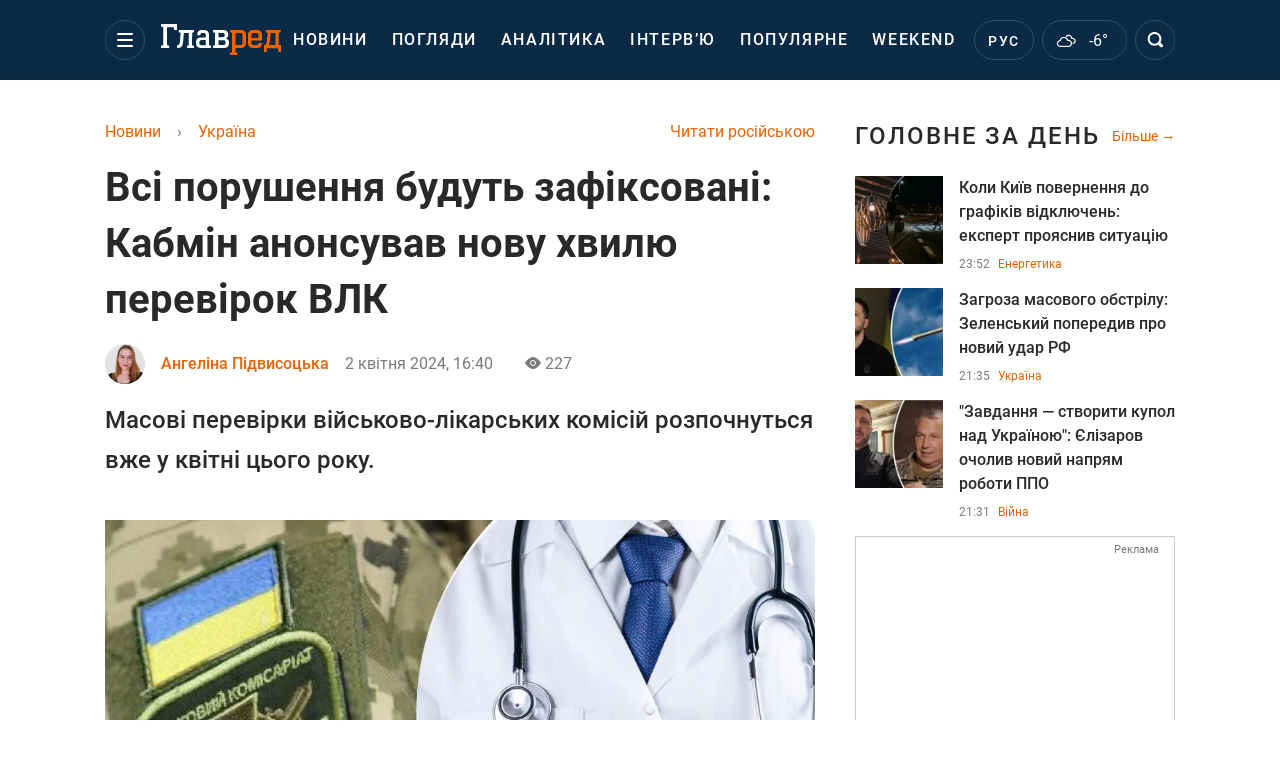

--- FILE ---
content_type: text/html; charset=UTF-8
request_url: https://glavred.net/ukraine/vse-narusheniya-budut-zafiksirovany-kabmin-anonsiroval-novuyu-volnu-proverok-vvk-10554875.html
body_size: 43370
content:
    <!doctype html><html lang="uk"><head><meta charset="utf-8"><meta name="viewport" content="width=device-width, initial-scale=1.0, maximum-scale=2"><title>    Проходження ВЛК - Кабмін анонсував хвилю перевірок комісій    </title><meta name='description' content='У військово-лікарських комісіях, які беруть участь у мобілізації, проведуть масові перевірки. Нова хвиля перевірок розпочнеться вже у квітні.'/><meta name='keywords' content='мобілізація в Україні, проходження ВЛК, перевірки у ВЛК'/><meta name='news_keywords' content='мобілізація в Україні, проходження ВЛК, перевірки у ВЛК'/><meta property="fb:page_id" content="139142362793641"/><meta property="fb:app_id" content="617022471999932"/><meta name="yandex-verification" content="fa2d834d8eefe37d"/><meta name="yandex-verification" content="4ffb8348334ccd96"/><meta name="yandex-verification" content="fa15584caf568ce1"/><meta name="google-site-verification" content="mR-_jfZQDzSLVT1fV2yLN-RKK_KnZMEbmg4Gwz6BRcA"/><meta name="google-site-verification" content="PTcchVniLKtc7Rcr9-tABYABABWmebQaoAIfRXCJcVY"/><meta name="theme-color" content="#143250"><link rel="canonical" href="https://glavred.net/ukraine/vse-narusheniya-budut-zafiksirovany-kabmin-anonsiroval-novuyu-volnu-proverok-vvk-10554875.html"><meta property="og:url" content="https://glavred.net/ukraine/vse-narusheniya-budut-zafiksirovany-kabmin-anonsiroval-novuyu-volnu-proverok-vvk-10554875.html"/><meta property="og:title" content="Всі порушення будуть зафіксовані: Кабмін анонсував нову хвилю перевірок ВЛК"/><meta property="og:description" content="У військово-лікарських комісіях, які беруть участь у мобілізації, проведуть масові перевірки. Нова хвиля перевірок розпочнеться вже у квітні."/><meta property="og:type" content="article"/><meta property="og:image" content="https://images.glavred.info/2024_04/thumb_files/620x324/1712065222-7643.jpeg"/><meta property="og:image:type" content="image/jpeg"><meta property="og:image:width" content="600"><meta property="og:image:height" content="420"><meta property="og:published_time" content="2024-04-02T16:40:00+03:00"><meta property="og:modified_time" content="2024-04-02T16:43:04+03:00"><meta property="og:tag" content="Денис Шмигаль"><meta property="og:section" content="Україна"><meta property="og:author:first_name" content="Ангеліна"><meta property="og:author:last_name" content="Підвисоцька"><meta name="twitter:card" content="summary_large_image"/><meta name="twitter:site" content="@Glavredinfo"/><meta name="twitter:title" content="Всі порушення будуть зафіксовані: Кабмін анонсував нову хвилю перевірок ВЛК"/><meta name="twitter:description" content="У військово-лікарських комісіях, які беруть участь у мобілізації, проведуть масові перевірки. Нова хвиля перевірок розпочнеться вже у квітні."><meta name="twitter:creator" content="@Glavredinfo"/><meta name="twitter:domain" content="www.glavred.info"/><meta name="twitter:image" content="https://images.glavred.info/2024_04/thumb_files/620x324/1712065222-7643.jpeg"/><meta name="twitter:image:src" content="https://images.glavred.info/2024_04/thumb_files/620x324/1712065222-7643.jpeg"/><link rel="alternate" href="https://glavred.net/ukraine/vse-narusheniya-budut-zafiksirovany-kabmin-anonsiroval-novuyu-volnu-proverok-vvk-10554875.html" hreflang="uk"><link rel="alternate" href="https://glavred.info/ukraine/vse-narusheniya-budut-zafiksirovany-kabmin-anonsiroval-novuyu-volnu-proverok-vvk-10554875.html" hreflang="ru"><link rel="amphtml" href="https://glavred.net/ukraine/amp-vse-narusheniya-budut-zafiksirovany-kabmin-anonsiroval-novuyu-volnu-proverok-vvk-10554875.html"><link rel="alternate" href="https://glavred.net/ukraine/vse-narusheniya-budut-zafiksirovany-kabmin-anonsiroval-novuyu-volnu-proverok-vvk-10554875.html" hreflang="x-default"/><meta name="robots" content="index, follow, max-image-preview:large"><meta name="telegram:channel" content="@glavredinfo"><link rel="stylesheet" href="/build/vendor-styles.0060d6a497c331c1115bd6f2ad6c2731.css"><link rel="stylesheet" href="/build/styles.24e38ec91811bd8bf29974f5a18f9a97.css"><link rel="manifest" href="/manifest.json"><link rel="preload" as="font" type="font/woff" crossorigin="anonymous" href="https://glavred.net/build/fonts/icomoon.2f4a995a.woff"><link rel="preconnect" href="https://get.optad360.io/" crossorigin><link rel="preconnect" href="https://membrana-cdn.media/" crossorigin><link rel="preconnect" href="https://images.glavred.info/" crossorigin><link rel="preconnect" href="https://www.googletagmanager.com/" crossorigin><link rel="preconnect" href="https://static.cloudflareinsights.com" crossorigin><link rel="preconnect" href="https://securepubads.g.doubleclick.net" crossorigin><link rel="preconnect" href="https://pagead2.googlesyndication.com/" crossorigin><link rel="dns-prefetch" href="https://i.ytimg.com/"><link rel="dns-prefetch" href="https://1plus1.video/"><link rel="dns-prefetch" href="https://ls.hit.gemius.pl"><link rel='dns-prefetch' href='https://images.unian.net/'><link rel="dns-prefetch" href="https://jsc.idealmedia.io/"><link rel="dns-prefetch" href="https://gaua.hit.gemius.pl/"><link rel="dns-prefetch" href="https://cm.g.doubleclick.net/"><link rel="dns-prefetch" href="https://fonts.googleapis.com/"><link rel="dns-prefetch" href="https://ep2.adtrafficquality.google/"><link rel="dns-prefetch" href="https://ep1.adtrafficquality.google/"><script>let scriptLoaded=!1;function loadScriptOnScroll(){if(scriptLoaded)return;const script=document.createElement("script");script.src="https://fundingchoicesmessages.google.com/i/121764058?ers=3",script.async=!0,document.head.appendChild(script),scriptLoaded=!0,window.removeEventListener("scroll",loadScriptOnScroll)}window.addEventListener("scroll",loadScriptOnScroll,{once:!0});</script><link rel="shortcut icon" href="/favicon.ico"/><style id="blacklink">
    * {
        color: #1d1d1d;
        box-sizing: border-box;
        margin: 0;
        padding: 0;
    }

    .d-flex {
        display: flex !important;
    }

    html {
        -webkit-text-size-adjust: 100%;
        -webkit-tap-highlight-color: rgba(0, 0, 0, 0);
    }

    [class*=" icon-"], [class^=icon-], html {
        -webkit-font-smoothing: antialiased;
    }

    *, :after, :before {
        box-sizing: border-box;
    }

    .mb-3, .my-3 {
        margin-bottom: 1rem !important;
    }

    .oh {
        overflow: hidden !important;
    }

    .weather, .top-search__submit .fa {
        color: #fff;
    }

    .main-nav__list li.nav-item > a, .main-nav__list li.nav-item > span {
        font-style: normal;
        font-weight: 500;
        font-size: 16px;
        letter-spacing: 1.6px;
        text-transform: uppercase;
        color: #fff;
        line-height: 80px;
        padding: 0 12px;
        height:100% ;
        white-space: nowrap;
    }

    .top-nav {
        /*margin: 0 0 32px;*/
        height: 80px;
    }

    .top-nav__logo {
        width: 120px;
        height: 32px;
        display: block;
        margin-right: 40px;
        background: url(/build/images/glavred_light.ac9f3e19.svg) 0;
        background-size: cover;
        align-self: center;
        margin-top: 2px;
    }
    .top-nav__weather i{
        color: #fff;
        margin: 0 8px 0 0;
    }

    .read-another {
        font-size: 16px;
        line-height: 24px;
        float: right;
        color: #ed6300;
    }

    .breadcrumbs ol {
        margin-bottom: 16px;
    }

    .breadcrumbs li {
        font-size: 16px;
        line-height: 24px;
        margin-right: 16px;
    }

    .breadcrumbs a span {
        color: #ed6300;
    }

    .main-title {
        font-weight: 700;
        font-size: 24px;
        line-height: 32px;
        letter-spacing: 0.08em;
        text-transform: uppercase;
        margin-bottom: 24px;
        display: block;
        color: #292929 !important;
    }

    .newsfeed__item {
        margin-bottom: 16px;
        overflow: hidden;
    }

    .newsfeed__link, .newsfeed__time {
        display: block;
        float: left;
    }

    .newsfeed__tg {
        display: flex;
        align-items: center;
        justify-content: center
    }

    .article__time {
        font-size: 16px;
        line-height: 40px;
        color: #7A7A7A;
    }

    .top-news__title {
        font-weight: 700;
        font-size: 24px;
        line-height: 32px;
        color: #292929;
        display: block;
        margin-bottom: 8px;
    }

    .top-news__photo {
        height: 296px;
        display: block;
        margin-bottom: 8px;
    }

    .top-news__descr {
        font-weight: 400;
        font-size: 16px;
        line-height: 24px;
        color: #292929;
        display: block;
        margin-top: 8px;
    }

    .top-news {
        margin-bottom: 24px;
    }

    .mb-5, .my-5 {
        margin-bottom: 3rem !important;
    }



    .all-news {
        font-size: 14px;
        line-height: 16px;
        color: #ed6300;

        display: block;
    }
    .title-group{
        display: flex;
        justify-content: space-between;
        align-items: center;
        margin-bottom: 24px;
    }
    .opinion-news__item {  width: 100%;
    }
    .opinion-news__item:not(:last-child){
         margin-bottom:24px;
     }


    .opinion-news__image {
        width: 80px;
        height: 80px;
        border-radius: 50%;
        background: #5CADD6;
        overflow: hidden;
        display: block;
        padding: 0;
        margin:0 16px 8px 0;
        float: left;

    }

    .opinion-news__author {
        font-weight: 500;
        font-size: 16px;
        line-height: 24px;
        color: #ed6300;
        clear: right;
        margin: 8px 0 0;
        display: inline-block;

    }

    .opinion-news__title {
        font-weight: 500;
        font-size: 16px;
        line-height: 24px;
        color: #3d3d3d;
        clear: both;
        width: 100%;
        display: block;
    }

    .article-block__author-img {
        width: 40px;
        height: 40px;
        margin-right: 16px;
    }



    .fa-chevron-right, .fa-chevron-left {
        color: #fff;
    }

    .article__content p {
        font-size: 18px;
        line-height: 32px;
        margin-bottom: 16px;
        margin-top: 0;
    }

    .article__title {
        font-weight: 700;
        font-size: 40px;
        line-height: 56px;
        display: inline-block;
        margin: 0 0 16px;
    }

    .article__descr {
        font-weight: 500;
        font-size: 24px;
        line-height: 40px;
        margin: 16px 0 40px;
    }

    h1, h2, h3, h4, h5, h6 {
        margin-top: 0;
    }

    h3 {
        margin-bottom: 0;
        font-weight: normal;
    }

    .article figure.first-image .subscribe_photo_text, .article figure.first-image figcaption {
        font-size: 16px;
        color: #7A7A7A;
        display: block;
        line-height: 24px;
        margin-bottom: 40px;
    }

    .article__info {
        overflow: hidden;
        margin-bottom: 20px;
        display: flex;
        justify-content: space-between;
    }

    .subscribe__item.fb i {
        color: #1178F2;
        border-color: #1178F2;
    }

    .subscribe__item.tw i {
        color: #41ABE1;
        border-color: #41ABE1;
    }

    .subscribe__item.yt i {
        color: #FF0000;
        border-color: #FF0000;
    }

    .subscribe__item.tg i {
        color: #31A7DD;
        border-color: #31A7DD;
    }

    .subscribe__item.gn i {
        color: #4989F4;
        border-color: #4989F4;
    }

    @media (min-width: 1024px) {
        .fixed-300 {
            min-width: 330px;
            width: 330px;
        }
    }

    @media (max-width: 1200px) {
        .top-nav {
            background: #143250;
            height: 80px;
            margin: 0;
            align-items: center;
            display: flex;
        }

        .article__title {
            font-size: 30px;
            line-height: 40px;
            margin-top: -12px;
        }
    }

    @media (max-width: 1350px) {
        .main-nav__list li.nav-item > a, .main-nav__list li.nav-item > span {
            font-size: 16px;
            padding: 0 17px;
        }

        .fixed-300 {
            min-width: 352px;
            width: 352px;
            max-width: 352px
        }
    }

</style><style>
    .nts-video > div{
        height: calc(100vw / 16 * 9);
        max-height: 360px;
        margin: auto !important;
    }

    .nts-video-wrapper {
        min-height: 410px;
        max-width: 670px;
        background: #383842;
        padding: 8px 16px 16px;
        border-radius: 4px;
        margin: 20px auto !important
    }

    .nts-video-label svg {
        margin-right: 8px;
    }

    .nts-video-label {
        font-weight: 600;
        font-size: 16px;
        line-height: 24px;
        align-self: start;
        letter-spacing: 0.08em;
        text-transform: uppercase;
        color: #B2B2BD;
        display: flex;
        margin-bottom: 8px;
    }

    @media (min-width: 1024px) {
        .nts-video > div{
            height: 354px
        }
    }

    @media (min-width: 1200px) {
        .nts-video > div{
            height: 360px
        }
    }

    .nts-ad {
        display: flex;
        flex-direction: column;
        align-items: center;
        justify-content: center
    }

    .nts-ad-h250 {
        min-height: 250px
    }

    .nts-ad-h400 {
        min-height: 400px
    }

    .nts-ad-h600 {
        min-height: 600px;
        justify-content: flex-start
    }

    @media (max-width: 1023px) {
        .nts-ad[data-ym-ad="GVR_SBR_1"], .nts-ad[data-ym-ad="GVR_SBR_2"], .nts-ad[data-ym-ad="GVR_BTC"], .nts-ad[data-ym-ad="GVR_ITC_3"], .nts-ad[data-ym-ad="GVR_ITC_4"], .nts-ad[data-ym-ad="GVR_BTA"] {
            display: none
        }
    }

    @media (min-width: 1024px) {
        .nts-ad[data-ym-ad="GVR_ITC_1"], .nts-ad[data-ym-ad="GVR_ITA_1"], .nts-ad[data-ym-ad="GVR_ITA_2"], .nts-ad[data-ym-ad="GVR_ITA_3"] {
            display: none
        }
    }
</style><script type="application/ld+json">{"@context":"https:\/\/schema.org","@type":"BreadcrumbList","itemListElement":[{"@type":"ListItem","position":1,"item":{"@id":"https:\/\/glavred.net\/","name":"Новини"}},{"@type":"ListItem","position":2,"item":{"@id":"https:\/\/glavred.net\/ukraine","name":"Україна"}},{"@type":"ListItem","position":3,"item":{"@id":"https:\/\/glavred.net\/ukraine\/vse-narusheniya-budut-zafiksirovany-kabmin-anonsiroval-novuyu-volnu-proverok-vvk-10554875.html","name":"Всі порушення будуть зафіксовані: Кабмін анонсував нову хвилю перевірок ВЛК"}}]}</script><script type="application/ld+json">{"@context":"https:\/\/schema.org","@type":"ProfilePage","mainEntity":{"@type":"Person","name":"Ангеліна Підвисоцька","description":"Редактор. Народилася в 1999 році в Хмельницькій області, тривалий час мешкала в Сумах і Києві. Закінчила Машинобудівний коледж Сумського державного університету за спеціальністю &laquo;Видавнича справа та редагування&raquo;. Після цього здобула вищу освіту в Сумському державному університеті за спеціальністю &laquo;Журналістика&raquo;.    Після проходження практики почала працювати кореспондентом на регіональному телеканалі в Сумах &laquo;Телекомпанія СТС&raquo;. Також працювала редактором інтернет-видання. У команді Главреда - з травня 2022 року.    Пише на соціальні, політичні, економічні теми. Розповідає читачам про людей, які пережили полон, вижили під час обстрілів. Пише ексклюзивні матеріали про воїнів, які віддали життя за Україну.    Також намагається ділитися з читачами цікавими рецептами, розповідає про моду і стиль, прикмети. Щодня стежить за прогнозами синоптиків і дає правдивий прогноз погоди для українців.    Заміжня, виховує сина. З дитинства присвятила себе музиці, любить співати, займається танцями.","email":"a.pidvysotska#glavred.info","image":"https:\/\/images.glavred.info\/2024_10\/thumb_files\/270x270\/1727875152-2656.jpg","jobTitle":"редакторка стрічки новин","sameAs":["https:\/\/glavred.info\/editor\/angelina-podvysockaya.html","https:\/\/www.facebook.com\/profile.php?id=100011075945329","https:\/\/www.linkedin.com\/in\/%D0%B0%D0%BD%D0%B3%D0%B5%D0%BB%D0%B8%D0%BD%D0%B0-%D0%BF%D0%BE%D0%B4%D0%B2%D1%8B%D1%81%D0%BE%D1%86%D0%BA%D0%B0%D1%8F-b38571234\/"],"familyName":"Підвисоцька","givenName":"Ангеліна","gender":"FEMALE","knowsLanguage":"ru-RU, en-US, uk-UA","url":"https:\/\/glavred.net\/editor\/angelina-podvysockaya.html"}}</script><script type="application/ld+json">{"@context":"https:\/\/schema.org","@type":"NewsArticle","headline":"Всі порушення будуть зафіксовані: Кабмін анонсував нову хвилю перевірок ВЛК","description":"У військово-лікарських комісіях, які беруть участь у мобілізації, проведуть масові перевірки. Нова хвиля перевірок розпочнеться вже у квітні.","articleSection":"Україна","inLanguage":"uk","isAccessibleForFree":true,"datePublished":"2024-04-02T16:40:00+03:00","dateModified":"2024-04-02T16:40:00+03:00","mainEntityOfPage":{"@type":"WebPage","@id":"https:\/\/glavred.net\/ukraine\/vse-narusheniya-budut-zafiksirovany-kabmin-anonsiroval-novuyu-volnu-proverok-vvk-10554875.html"},"image":{"@type":"ImageObject","url":"https:\/\/images.glavred.info\/2024_04\/thumb_files\/1200x0\/1712065022-5440.jpg","width":1200,"height":800},"publisher":{"@type":"NewsMediaOrganization","masthead":"https:\/\/glavred.net\/glavred_editorial_charte","verificationFactCheckingPolicy":"https:\/\/glavred.net\/glavred_editorial_charte","missionCoveragePrioritiesPolicy":"https:\/\/glavred.net\/glavred_editorial_charte","name":"Главред","legalName":"Главред","url":"https:\/\/glavred.net\/","sameAs":["https:\/\/uk.wikipedia.org\/wiki\/%D0%93%D0%BB%D0%B0%D0%B2%D1%80%D0%B5%D0%B4","https:\/\/ua.linkedin.com\/company\/%D0%B3%D0%BB%D0%B0%D0%B2%D1%80%D0%B5%D0%B4","https:\/\/www.facebook.com\/Glavred.info","https:\/\/www.facebook.com\/Glavred.net","https:\/\/www.facebook.com\/glavredfriend","https:\/\/x.com\/glavredinfo","https:\/\/www.youtube.com\/@GlavredTV","https:\/\/www.youtube.com\/@GlavredUA","https:\/\/www.youtube.com\/@glavred_info","https:\/\/www.youtube.com\/@glavred_light","https:\/\/t.me\/glavredinfo","https:\/\/invite.viber.com\/?g2=AQA53Vf75sZm602HdjkfoHU7jJ%2BaqQJkNussxVaW0q9cV9iqNlmGHgqNr1wkmV1r","https:\/\/www.tiktok.com\/@glavred91","https:\/\/www.instagram.com\/glavred.info\/"],"foundingDate":2002,"logo":{"@type":"ImageObject","url":"https:\/\/glavred.net\/images\/glavred_logo.jpg","width":160,"height":40},"address":{"@type":"PostalAddress","streetAddress":"вул. Кирилівська (Фрунзе), 40","addressLocality":"Київ","postalCode":"04080","addressCountry":"UA"},"contactPoint":{"@type":"ContactPoint","email":"glavred@1plus1.tv","telephone":"+38-044-490-01-01","contactType":"headquoters","areaServed":"UA","availableLanguage":["uk-UA","ru-UA"]},"ethicsPolicy":"https:\/\/glavred.net\/glavred_editorial_charte","diversityPolicy":"https:\/\/glavred.net\/glavred_editorial_charte","correctionsPolicy":"https:\/\/glavred.net\/glavred_editorial_charte","unnamedSourcesPolicy":"https:\/\/glavred.net\/glavred_editorial_charte","actionableFeedbackPolicy":"https:\/\/glavred.net\/glavred_editorial_charte","publishingPrinciples":"https:\/\/glavred.net\/glavred_editorial_charte"},"keywords":"мобілізація в Україні, проходження ВЛК, перевірки у ВЛК","author":{"@type":"Person","name":"Ангеліна Підвисоцька","description":"Редактор. Народилася в 1999 році в Хмельницькій області, тривалий час мешкала в Сумах і Києві. Закінчила Машинобудівний коледж Сумського державного університету за спеціальністю &laquo;Видавнича справа та редагування&raquo;. Після цього здобула вищу освіту в Сумському державному університеті за спеціальністю &laquo;Журналістика&raquo;.    Після проходження практики почала працювати кореспондентом на регіональному телеканалі в Сумах &laquo;Телекомпанія СТС&raquo;. Також працювала редактором інтернет-видання. У команді Главреда - з травня 2022 року.    Пише на соціальні, політичні, економічні теми. Розповідає читачам про людей, які пережили полон, вижили під час обстрілів. Пише ексклюзивні матеріали про воїнів, які віддали життя за Україну.    Також намагається ділитися з читачами цікавими рецептами, розповідає про моду і стиль, прикмети. Щодня стежить за прогнозами синоптиків і дає правдивий прогноз погоди для українців.    Заміжня, виховує сина. З дитинства присвятила себе музиці, любить співати, займається танцями.","email":"a.pidvysotska#glavred.info","image":"https:\/\/images.glavred.info\/2024_10\/thumb_files\/270x270\/1727875152-2656.jpg","jobTitle":"редакторка стрічки новин","sameAs":["https:\/\/glavred.info\/editor\/angelina-podvysockaya.html","https:\/\/www.facebook.com\/profile.php?id=100011075945329","https:\/\/www.linkedin.com\/in\/%D0%B0%D0%BD%D0%B3%D0%B5%D0%BB%D0%B8%D0%BD%D0%B0-%D0%BF%D0%BE%D0%B4%D0%B2%D1%8B%D1%81%D0%BE%D1%86%D0%BA%D0%B0%D1%8F-b38571234\/"],"familyName":"Підвисоцька","givenName":"Ангеліна","gender":"FEMALE","knowsLanguage":"ru-RU, en-US, uk-UA","url":"https:\/\/glavred.net\/editor\/angelina-podvysockaya.html"},"articleBody":"У квітні розпочнеться нова хвиля перевірок ВЛК \/ Колаж: Главред, фото: depositphotos.com\/ua, УНІАН\r\n\r\n\r\nВ Україні розпочнеться нова хвиля перевірок ВЛК. Це відбудеться вже у квітні. Про це під час засідання уряду заявив прем&#39;єрміністр України Денис Шмигаль.\r\n\r\nВін зазначив, що вже були перевірені понад 53 тисячі медико-експертних справ і були зафіксовані порушення. Тому такі перевірки стануть регулярними.\r\n\r\n\r\n&quot;Зафіксовані порушення, надані рекомендації, по кожному факту буде реагування&quot;, - запевняє він.\r\n\r\n\r\nДо того ж в Україні хочуть покращити зручність проходження ВЛК в рамках цифровізації та дебюрократизації.\r\n\r\n&quot;Ще один аспект &ndash; максимальна зручність проходження ВЛК для військових. Тут, крім цифровізації і дебюрократизації, тривають перевірки комісій з боку профільного міністерства&quot;, - повідомив Шмигаль.\r\n\r\n\r\n\r\nМобілізація в Україні: що відомо\r\n\r\nНагадаємо, що в Раді озвучили деталі законопроєкту про мобілізацію. Як розповіли в комітеті Ради з нацбезпеки, оборони та розвідки, йдеться про обмеження кількості опікунів для людей з інвалідністю. Народні обранці зараз шукають прийнятну формулу.\r\n\r\nУ Кабміні розкрили плани Києва щодо мобілізації 500 тисяч українців. Україні для продовження боротьби з агресором Росією потрібні артилерійські снаряди, а також ракети великої та малої дальності, сказав Денис Шмигаль.\r\n\r\nБоєць ЗСУ емоційно висловився про мобілізацію та необхідність молодих бійців. Військовий зауважив, що саме залучення молодих людей зумовили успіх &quot;Азова&quot; у 2014 році. На думку Жоріна, треба якомога більше залучати до війни молодь.\r\n\r\n\r\nМобілізація в Україні\r\n\r\nМобілізація в Україні - комплекс заходів, які проводяться з 2014 року у зв&#39;язку з військовим вторгненням Російської Федерації.\r\n\r\nУ період із 2014 до 2015 року Київ провів шість хвиль часткової мобілізації, під час якої до армії призивали переважно громадян із досвідом військових дій або строкової служби в армії віком від 20 до 60 років.\r\n\r\n24 лютого 2022 року Росія здійснила повномасштабне військове вторгнення в Україну. Київ оголосив загальну мобілізацію. До лав Сил оборони і безпеки призиваються військовозобов&#39;язані громадяни (переважно - чоловіки) віком від 27 до 60 років.\r\n\r\n\r\nІнші новини:\r\n\r\n\r\n\tБронь від мобілізації із зарплатою від 35 000 грн: у Раді ухвалили рішення\r\n\tМобілізація чоловіків з 18 років: у Міноборони випустили розʼяснення\r\n\tВійськовий експерт пояснив, що варто терміново змінити в мобілізації в Україні"}</script><link rel="alternate" type="application/rss+xml" href="https://glavred.net/google/gplay_35734_uk.rss"/><script type="application/ld+json">{"@context":"https:\/\/schema.org","@type":"Organization","name":"Главред","legalName":"Главред","url":"https:\/\/glavred.net\/","sameAs":["https:\/\/uk.wikipedia.org\/wiki\/%D0%93%D0%BB%D0%B0%D0%B2%D1%80%D0%B5%D0%B4","https:\/\/ua.linkedin.com\/company\/%D0%B3%D0%BB%D0%B0%D0%B2%D1%80%D0%B5%D0%B4","https:\/\/www.facebook.com\/Glavred.info","https:\/\/www.facebook.com\/Glavred.net","https:\/\/www.facebook.com\/glavredfriend","https:\/\/x.com\/glavredinfo","https:\/\/www.youtube.com\/@GlavredTV","https:\/\/www.youtube.com\/@GlavredUA","https:\/\/www.youtube.com\/@glavred_info","https:\/\/www.youtube.com\/@glavred_light","https:\/\/t.me\/glavredinfo","https:\/\/invite.viber.com\/?g2=AQA53Vf75sZm602HdjkfoHU7jJ%2BaqQJkNussxVaW0q9cV9iqNlmGHgqNr1wkmV1r","https:\/\/www.tiktok.com\/@glavred91","https:\/\/www.instagram.com\/glavred.info\/"],"foundingDate":2002,"logo":{"@type":"ImageObject","url":"https:\/\/glavred.net\/images\/glavred_logo.jpg","width":160,"height":40},"address":{"@type":"PostalAddress","streetAddress":"вул. Кирилівська (Фрунзе), 40","addressLocality":"Київ","postalCode":"04080","addressCountry":"UA"},"contactPoint":{"@type":"ContactPoint","email":"glavred@1plus1.tv","telephone":"+38-044-490-01-01","contactType":"headquoters","areaServed":"UA","availableLanguage":["uk-UA","ru-UA"]},"ethicsPolicy":"https:\/\/glavred.net\/glavred_editorial_charte","diversityPolicy":"https:\/\/glavred.net\/glavred_editorial_charte","correctionsPolicy":"https:\/\/glavred.net\/glavred_editorial_charte","unnamedSourcesPolicy":"https:\/\/glavred.net\/glavred_editorial_charte","actionableFeedbackPolicy":"https:\/\/glavred.net\/glavred_editorial_charte","publishingPrinciples":"https:\/\/glavred.net\/glavred_editorial_charte"}</script><script type="application/ld+json">{"@context":"https:\/\/schema.org","@type":"NewsMediaOrganization","name":"Главред","legalName":"Главред","url":"https:\/\/glavred.net\/","sameAs":["https:\/\/uk.wikipedia.org\/wiki\/%D0%93%D0%BB%D0%B0%D0%B2%D1%80%D0%B5%D0%B4","https:\/\/ua.linkedin.com\/company\/%D0%B3%D0%BB%D0%B0%D0%B2%D1%80%D0%B5%D0%B4","https:\/\/www.facebook.com\/Glavred.info","https:\/\/www.facebook.com\/Glavred.net","https:\/\/www.facebook.com\/glavredfriend","https:\/\/x.com\/glavredinfo","https:\/\/www.youtube.com\/@GlavredTV","https:\/\/www.youtube.com\/@GlavredUA","https:\/\/www.youtube.com\/@glavred_info","https:\/\/www.youtube.com\/@glavred_light","https:\/\/t.me\/glavredinfo","https:\/\/invite.viber.com\/?g2=AQA53Vf75sZm602HdjkfoHU7jJ%2BaqQJkNussxVaW0q9cV9iqNlmGHgqNr1wkmV1r","https:\/\/www.tiktok.com\/@glavred91","https:\/\/www.instagram.com\/glavred.info\/"],"foundingDate":2002,"logo":{"@type":"ImageObject","url":"https:\/\/glavred.net\/images\/glavred_logo.jpg","width":160,"height":40},"address":{"@type":"PostalAddress","streetAddress":"вул. Кирилівська (Фрунзе), 40","addressLocality":"Київ","postalCode":"04080","addressCountry":"UA"},"contactPoint":{"@type":"ContactPoint","email":"glavred@1plus1.tv","telephone":"+38-044-490-01-01","contactType":"headquoters","areaServed":"UA","availableLanguage":["uk-UA","ru-UA"]},"ethicsPolicy":"https:\/\/glavred.net\/glavred_editorial_charte","diversityPolicy":"https:\/\/glavred.net\/glavred_editorial_charte","correctionsPolicy":"https:\/\/glavred.net\/glavred_editorial_charte","unnamedSourcesPolicy":"https:\/\/glavred.net\/glavred_editorial_charte","actionableFeedbackPolicy":"https:\/\/glavred.net\/glavred_editorial_charte","publishingPrinciples":"https:\/\/glavred.net\/glavred_editorial_charte"}</script><script type="application/ld+json">{"@context":"https:\/\/schema.org","@type":"WebSite","url":"https:\/\/glavred.net\/","name":"Главред","potentialAction":{"@type":"SearchAction","target":"https:\/\/glavred.net\/search?q={search_term_string}","query-input":"required name=search_term_string"}}</script><script>
        document.addEventListener('DOMContentLoaded', () => {
            setTimeout(initGTM, 3500);
        });
        document.addEventListener('scroll', initGTMOnEvent);
        document.addEventListener('mousemove', initGTMOnEvent);
        document.addEventListener('touchstart', initGTMOnEvent);
        function initGTMOnEvent(event) {
            initGTM();
            event.currentTarget.removeEventListener(event.type, initGTMOnEvent); // remove the event listener that got triggered
        }
        function gtag(){dataLayer.push(arguments);}
        function initGTM() {
            if (window.gtmDidInit) {
                return false;
            }
            window.gtmDidInit = true; // flag to ensure script does not get added to DOM more than once.
            const script = document.createElement('script');
            script.type = 'text/javascript';
            script.async = true;
            script.onload = () => {
                gtag('js', new Date());
                gtag('config', 'G-GTZ11TXQEP');
            }; // this part ensures PageViews is always tracked
            script.src = 'https://www.googletagmanager.com/gtag/js?id=G-GTZ11TXQEP';
            document.head.appendChild(script);
        }
    </script><style>.bnr-block {overflow: hidden;}</style></head><body class=""><div class="brend-bl container oh"><!-- Banner Desktop_1250x150_branding_1 (post_new) start. --><!-- Banner Desktop_1250x150_branding_1 (post_new) end. --></div><div class="top-nav"><div class="container"><div class="row"><div class="col-12 align-items-center d-flex justify-content-between"><div class="main-nav"><nav class="navbar navbar-expand-sm"><div class="collapsed navbar-collapse main-nav__list nano" id="navbarMenu"><div class="nano-content d-flex"><a href="https://glavred.net/" class="top-nav__logo" aria-label="Главред"></a><div id="cms-block-696ec4430c135" class="cms-block cms-block-element"><ul class="navbar-nav"><li     class="nav-item "><a href="/detail/all_news">    Новини</a></li><li     class="nav-item"><a href="/opinions">    Погляди</a></li><li     class="nav-item"><a href="/analytics">    Аналітика</a></li><li     class="nav-item"><a href="/interview">    Інтерв’ю</a></li><li     class="nav-item"><a href="/popular">    Популярне</a></li><li     class="nav-item"><a href="/weekend">    Weekend</a></li><li     class="nav-item dropdown current_ancestor "><a class="dropdown-toggle" href="javascript:void(0);" id="navbarDropdown" role="button" data-toggle="dropdown" aria-haspopup="true" aria-expanded="false"><button class="navbar-toggler"><span></span><span></span><span></span></button></a><div class="dropdown-menu" aria-labelledby="navbarDropdown"><div class="menu-list"><a href="/article">    Ексклюзиви</a><a href="//opinions.glavred.net/">    Погляди</a><a href="/analytics">    Аналітика</a><a href="/interview">    Інтерв&#039;ю</a><a href="/chat">Чати</a><a href="/dossier">    Досьє</a><a href="/video">Відео</a><a href="/photo">Фото</a><a href="/popular">Популярне</a></div><div class="menu-list"><a href="/ukraine" class="active">    Україна</a><a href="/front">    Фронт</a><a href="/world">    Світ</a><a href="/war">    Війна</a><a href="/politics">    Політика</a><a href="/synoptic">    Синоптик</a><a href="/nauka">    Наукові факти</a><a href="/sport">    Спорт</a><a href="/techno">    Техно та IT</a><a href="/economics">    Економіка</a><a href="/osvita">    Освіта</a><a href="/regions">    Регіони</a><a href="/business">    Бізнес</a><a href="/energy">    Енергетика</a><a href="/culture">    Культура</a><a href="//news.glavred.net/">    Новини</a></div><div class="menu-list menu-list--wekend"><a href="https://glavred.net/weekend">Weekend</a><a href="/stars">    Stars</a><a href="/stosunky">    Стосунки</a><a href="/recipes">    Рецепти</a><a href="/lifehack">    Лайфхаки</a><a href="/life">    Життя</a><a href="/movies">    Кіно та ТБ</a><a href="/dim">    Дім і затишок</a><a href="/sad-ogorod">    Сад і город</a><a href="/fashion">    Мода та краса</a><a href="/horoscope">    Гороскоп</a><a href="/holidays">    Свята</a><a href="/auto">    Авто</a><a href="/starnews">    Зірки</a><a href="/primety">    Прикмети</a></div><span><a href="https://glavred.net/about" class="dropdown-menu__link-static">Про нас</a><a href="https://glavred.net/glavred_editorial_charte" class="dropdown-menu__link-static">Редакційна політика</a><a href="https://glavred.net/contacts" class="dropdown-menu__link-static">Контакти</a><a href="https://glavred.net/socials" class="dropdown-menu__link-static">Соцмережі</a></span><div class="main-nav__socials"><a href="https://www.facebook.com/Glavred.net" rel="nofollow noopener" target="_blank" class="main-nav__socials-item" aria-label="facebook"><svg xmlns="http://www.w3.org/2000/svg" width="9" height="16" viewBox="0 0 9 16" fill="none"><path d="M2.91106 16V8.70588H0.571442V5.88235H2.91106V3.76471C2.91106 1.33333 4.34503 0 6.45823 0C7.43937 0 8.34503 0.0784315 8.57144 0.0784315V2.66667H7.13748C6.0054 2.66667 5.77899 3.21569 5.77899 4.07843V5.88235H8.49597L8.11861 8.70588H5.77899V16H2.91106Z" fill="white"/></svg></a><a href="https://x.com/glavredinfo" rel="nofollow noopener" target="_blank" class="main-nav__socials-item" aria-label="twitter"><svg xmlns="http://www.w3.org/2000/svg" width="17" height="16" viewBox="0 0 17 16" fill="none"><path d="M16.5 16H10.5L0.5 0H6.5L16.5 16ZM11.5 14H13.5L5.5 2H3.5L11.5 14Z" fill="white"/><path d="M3.5 16H1.5L6.97125 8.705L8.01406 9.98125L3.5 16Z" fill="white"/><path d="M13.5 0H15.5L10.1778 7.09625L9.04922 5.93437L13.5 0Z" fill="white"/></svg></a><a href="https://www.youtube.com/@GlavredUA" rel="nofollow noopener" target="_blank" class="main-nav__socials-item" aria-label="youtube"><svg xmlns="http://www.w3.org/2000/svg" width="17" height="12" viewBox="0 0 17 12" fill="none"><path fill-rule="evenodd" clip-rule="evenodd" d="M15.0908 0.362637C15.7788 0.56044 16.3231 1.14286 16.508 1.87912C16.8469 3.21978 16.8571 6 16.8571 6C16.8571 6 16.8571 8.79121 16.5183 10.1209C16.3334 10.8571 15.7891 11.4396 15.1011 11.6374C13.8584 12 8.85715 12 8.85715 12C8.85715 12 3.85586 12 2.61324 11.6374C1.92518 11.4396 1.3809 10.8571 1.19604 10.1209C0.857147 8.78022 0.857147 6 0.857147 6C0.857147 6 0.857147 3.21978 1.18577 1.89011C1.37063 1.15385 1.91491 0.571429 2.60298 0.373626C3.84559 0.010989 8.84688 0 8.84688 0C8.84688 0 13.8482 0 15.0908 0.362637ZM11.8571 6L6.85715 9V3L11.8571 6Z" fill="white"/></svg></a><a href="https://t.me/glavredinfo" rel="nofollow noopener" target="_blank" class="main-nav__socials-item" aria-label="telegram"><svg xmlns="http://www.w3.org/2000/svg" width="16" height="14" viewBox="0 0 16 14" fill="none"><path d="M6.01337 13.4444C5.4138 13.4444 5.28056 13.1667 5.21394 12.8194C5.21394 12.75 5.14732 12.6806 5.14732 12.6111L3.6817 7.54169L14.6739 0.666713L15.007 1.29171L4.48113 7.81947L5.81351 12.3333C5.81351 12.4028 5.88013 12.5417 5.88013 12.6111C5.88013 12.6806 5.88013 12.75 5.94675 12.75C5.94675 12.75 6.01337 12.75 6.07999 12.75V13.4444H6.01337Z" fill="white"/><path d="M6.01337 13.4444V12.75C6.21323 12.75 6.34646 12.6806 6.4797 12.4722L8.2118 10.7361L6.67956 9.48613L7.07928 8.93057L9.21109 10.7361L7.01266 13.0278C6.74618 13.2361 6.54632 13.4444 6.01337 13.4444Z" fill="white"/><path d="M6.27985 9.20835L12.2089 13.7917C12.8751 14.2083 13.3415 14 13.5413 13.1667L15.9396 1.29171C16.2061 0.250047 15.5399 -0.236062 14.9403 0.111159L0.750459 5.80558C-0.248827 6.22225 -0.182208 6.7778 0.550602 7.05558L4.21465 8.23613L12.6087 2.68059C13.0084 2.40282 13.3415 2.54171 13.075 2.81948" fill="white"/><path d="M6.26214 9.17363L5.68101 13.1555L6.3396 13.2599L6.92074 9.27807L6.26214 9.17363Z" fill="white"/></svg></a><a href="https://invite.viber.com/?g2=AQA53Vf75sZm602HdjkfoHU7jJ%2BaqQJkNussxVaW0q9cV9iqNlmGHgqNr1wkmV1r" rel="nofollow noopener" target="_blank" class="main-nav__socials-item" aria-label="viber"><svg xmlns="http://www.w3.org/2000/svg" width="17" height="16" viewBox="0 0 17 16" fill="none"><path fill-rule="evenodd" clip-rule="evenodd" d="M8.45027 0.0114851C12.2229 0.0282857 13.9168 1.19522 14.3371 1.56019C15.7272 2.7055 16.4994 5.24587 15.9804 9.25808C15.5238 12.8031 12.9163 13.432 12.0415 13.643L12.0414 13.643L12.041 13.6432C11.9556 13.6637 11.8867 13.6804 11.8381 13.6953C11.6026 13.7673 9.51877 14.262 6.81208 14.0459C6.5133 14.3748 6.11578 14.807 5.82967 15.0999C5.74322 15.1883 5.66228 15.2755 5.58493 15.3588C5.19334 15.7807 4.89378 16.1035 4.43708 15.9691C3.98385 15.8371 4.00917 15.184 4.00917 15.184L4.0117 13.5729H4.00917C0.0491455 12.5164 0.107381 8.6242 0.152957 6.54485C0.196001 4.46551 0.621374 2.78954 1.82913 1.64423C3.99904 -0.243033 8.45027 0.0114851 8.45027 0.0114851ZM11.5923 12.5207C12.3358 12.3571 14.412 11.9002 14.7954 8.96995C15.2335 5.61804 14.6334 3.32979 13.4585 2.37175C13.1041 2.06681 11.5747 1.1568 8.38191 1.14239C8.38191 1.14239 4.60165 0.907088 2.76597 2.48221C1.74558 3.43784 1.40122 4.85929 1.36325 6.59527C1.36199 6.65255 1.36057 6.71154 1.35911 6.77211C1.31626 8.54742 1.24074 11.6762 4.47759 12.5284C4.47759 12.5284 4.46493 14.9895 4.4624 15.2056C4.4624 15.3569 4.48771 15.4601 4.57887 15.4817C4.6447 15.4985 4.74345 15.4649 4.827 15.3857C5.36125 14.8742 7.0754 12.915 7.0754 12.915C9.37444 13.059 11.2025 12.6268 11.4 12.5668C11.4455 12.5531 11.5109 12.5387 11.5923 12.5207ZM8.51316 5.1943C8.51941 5.0827 8.61989 4.99704 8.73758 5.00297C9.17834 5.02517 9.54514 5.15129 9.80627 5.40703C10.0665 5.66189 10.1937 6.01804 10.2155 6.44624C10.2212 6.55787 10.1304 6.65275 10.0127 6.65814C9.89496 6.66354 9.79492 6.57742 9.78923 6.46578C9.77054 6.09923 9.66479 5.8503 9.49966 5.68857C9.33541 5.52773 9.08441 5.42574 8.71494 5.40712C8.59725 5.4012 8.50691 5.30592 8.51316 5.1943ZM8.41475 3.91789C8.29718 3.90998 8.19512 3.99393 8.18677 4.10542C8.17842 4.2169 8.26696 4.3137 8.38452 4.32161C9.19784 4.37637 9.80836 4.63603 10.2452 5.08737C10.6852 5.5419 10.8995 6.10661 10.8829 6.79958C10.8802 6.91131 10.9735 7.00394 11.0913 7.00649C11.2092 7.00903 11.3069 6.9205 11.3095 6.80877C11.3284 6.02266 11.0819 5.3532 10.5596 4.81368C10.0344 4.27097 9.31304 3.97838 8.41475 3.91789ZM7.8115 3.06678C7.81226 2.95502 7.90841 2.865 8.02626 2.86571C9.26512 2.87323 10.3142 3.26595 11.154 4.04206L11.1542 4.04228C12.0007 4.82717 12.4208 5.89152 12.4313 7.21805C12.4321 7.32981 12.3373 7.42108 12.2195 7.42192C12.1016 7.42276 12.0054 7.33284 12.0045 7.22107C11.9947 5.97851 11.6046 5.02598 10.856 4.3318C10.1006 3.6337 9.15962 3.27732 8.02353 3.27043C7.90568 3.26971 7.81075 3.17854 7.8115 3.06678ZM9.23012 9.00117C9.07061 9.19086 8.7693 9.16685 8.7693 9.16685C6.5766 8.6362 5.98918 6.53045 5.98918 6.53045C5.98918 6.53045 5.96386 6.24712 6.16389 6.09345L6.55888 5.79572C6.75637 5.65165 6.88044 5.30349 6.68041 4.96253C6.56901 4.77285 6.34619 4.43429 6.18161 4.2206C6.00691 3.9949 5.60179 3.53388 5.59926 3.53148C5.40429 3.31058 5.11565 3.26016 4.81181 3.40903C4.81181 3.40903 4.81106 3.40973 4.80997 3.41038C4.80905 3.41093 4.8079 3.41142 4.80674 3.41142C4.5181 3.5651 4.24971 3.77159 3.99904 4.03332L3.99398 4.03811C3.80661 4.25181 3.69774 4.46311 3.67242 4.66961C3.66735 4.69362 3.66482 4.72483 3.66735 4.76084C3.66482 4.85208 3.68001 4.94092 3.7104 5.02977L3.72052 5.03697C3.81421 5.35631 4.05221 5.88695 4.56621 6.77295C4.90043 7.34682 5.24225 7.82704 5.58153 8.23042C5.75877 8.44412 5.96133 8.66262 6.19427 8.88591L6.28542 8.97236C6.5209 9.19326 6.75131 9.38535 6.97666 9.55343C7.40203 9.87517 7.90589 10.1993 8.51357 10.5163C9.44787 11.0037 10.0074 11.2294 10.3442 11.3182L10.3518 11.3278C10.4455 11.3566 10.5392 11.3687 10.6354 11.3687C10.6734 11.371 10.7063 11.3687 10.7316 11.3638C10.9493 11.3398 11.1722 11.2366 11.3975 11.0589L11.4026 11.0541C11.6786 10.8164 11.8963 10.5595 12.0583 10.2882C12.0583 10.2882 12.0609 10.2858 12.0609 10.2834C12.2179 9.99522 12.1647 9.7215 11.9318 9.53661C11.9318 9.53661 11.4431 9.15003 11.2051 8.98436C10.9823 8.82829 10.6227 8.6194 10.4227 8.51135C10.0631 8.32166 9.69601 8.43932 9.54409 8.6266L9.23012 9.00117Z" fill="white"/></svg></a><a href="https://news.google.com/publications/CAAqBwgKMPnTmAswid6wAw?hl=uk&amp;gl=UA&amp;ceid=UA%3Auk" class="main-nav__socials-item" rel="nofollow noopener" target="_blank" aria-label="googlenews"><svg xmlns="http://www.w3.org/2000/svg" width="21" height="10" viewBox="0 0 21 10" fill="none"><path d="M18.8696 3H12.913V1H18.8696V3Z" fill="white"/><path d="M19.8634 9H12.913V7H19.8634V9Z" fill="white"/><path d="M20.8571 6H12.913V4H20.8571V6Z" fill="white"/><path d="M5.76763 4.375V6.25H8.83669C8.61315 7.39463 7.34698 8.02026 5.87491 8.02026C4.23265 8.02026 2.90098 6.63607 2.90098 4.99944C2.90098 3.36281 4.23265 1.97862 5.87491 1.97862C6.6146 1.97862 7.27678 2.23217 7.79967 2.72865V2.72977L9.23131 1.30303C8.36188 0.495355 7.22792 0 5.87435 0C3.10374 0 0.857147 2.23833 0.857147 5C0.857147 7.76167 3.10318 10 5.87435 10C8.77189 10 10.6781 7.96989 10.6781 5.11362C10.6781 4.78619 10.6781 4.625 10.6781 4.375H5.76763Z" fill="white"/></svg></a></div></div></li></ul></div></div></div></nav></div><div class="d-flex"><div class="top-nav__langs d-none d-lg-flex"><a
                                                                    href="https://glavred.info/ukraine/vse-narusheniya-budut-zafiksirovany-kabmin-anonsiroval-novuyu-volnu-proverok-vvk-10554875.html"
                                                                class="top-nav__langs-item top-nav__langs-item--active">Рус</a></div><div id="unian_weather_widget"></div><div class="top-nav__search"><form method="get" action="/search" name="menu_search" id="search"><div class="form-inline top-search"><input class="top-search__value form-control hidden" type="text" name="q" maxlength="100" placeholder="Пошук" size="20" value="" aria-label="search text"><button id="btn_search_submit" class="top-search__submit" type="submit" aria-label="search"><svg xmlns="http://www.w3.org/2000/svg" width="16" height="16" viewBox="0 0 16 16" fill="none"><path fill-rule="evenodd" clip-rule="evenodd" d="M10.8584 10.3914C9.98872 11.2115 8.81635 11.7143 7.52657 11.7143C4.84405 11.7143 2.66943 9.53966 2.66943 6.85714C2.66943 4.17461 4.84405 2 7.52657 2C10.2091 2 12.3837 4.17461 12.3837 6.85714C12.3837 8.14687 11.881 9.31919 11.0609 10.1889C11.0246 10.2193 10.9894 10.2516 10.9553 10.2857C10.9211 10.3198 10.8888 10.3551 10.8584 10.3914ZM11.0966 12.7128C10.0567 13.3481 8.8344 13.7143 7.52657 13.7143C3.73948 13.7143 0.669434 10.6442 0.669434 6.85714C0.669434 3.07004 3.73948 0 7.52657 0C11.3137 0 14.3837 3.07004 14.3837 6.85714C14.3837 8.16489 14.0176 9.38713 13.3823 10.427L15.5266 12.571C16.1578 13.2022 16.1579 14.2256 15.5267 14.8568C14.8955 15.4882 13.872 15.4882 13.2407 14.8569L11.0966 12.7128Z" fill="white"/></svg></button></div><input type="hidden" name="token" value="j2f1-Y3pd7EaZXMxxcyPgSlUxSYECR7ry9e-QbgrdxE" /></form></div></div></div></div></div><!-- Composite Start --><div id="M472664ScriptRootC1411771" class="ideal-story" data-attribute="https://jsc.idealmedia.io/l/g/l.glavred.info.1411771.js"></div></div><div class="container body-content"><div class="full-content-sm article row  "><div class="content-left col align-self-start"><div class="infinite-container  infinite-container-next"
                 data-ajax-url="https://glavred.net/ajax/prev_post/10554875"
                 data-page="1"
                 data-has-more="1"

                                ><div class="infinite-item"
                         data-url="https://glavred.net/ukraine/vse-narusheniya-budut-zafiksirovany-kabmin-anonsiroval-novuyu-volnu-proverok-vvk-10554875.html"
                         data-io-article-url="https://glavred.net/ukraine/vse-narusheniya-budut-zafiksirovany-kabmin-anonsiroval-novuyu-volnu-proverok-vvk-10554875.html"
                         data-title='    Проходження ВЛК - Кабмін анонсував хвилю перевірок комісій    '
                         data-rubric='Україна'
                         data-id="10554875"><div class="breadcrumbs oh"><a class="read-another"
                                       href="https://glavred.info/ukraine/vse-narusheniya-budut-zafiksirovany-kabmin-anonsiroval-novuyu-volnu-proverok-vvk-10554875.html">Читати російською</a><ol vocab="https://schema.org/"><li><a href="https://glavred.net/"><span>Новини</span></a></li><li> ›</li><li><a href="https://glavred.net/ukraine"><span>Україна</span></a></li></ol></div><h1 class="article__title">Всі порушення будуть зафіксовані: Кабмін анонсував нову хвилю перевірок ВЛК
                        </h1><div class="d-flex align-items-center   flex-md-wrap"><div class="article__author mr-3"><a href="https://glavred.net/editor/angelina-podvysockaya.html" class="article__author-image"><img src="[data-uri]"
                                                     data-src="https://images.glavred.info/2024_10/thumb_files/70x70/1727875152-2656.jpg"
                                                     width="40" height="40"
                                                     alt="Ангеліна Підвисоцька" class="lazy"></a><a href="https://glavred.net/editor/angelina-podvysockaya.html" class="article__author-name"
                                           rel="author">
                                            Ангеліна Підвисоцька
                                        </a></div><span class="article__time"><span class="mr-3 ">2 квітня 2024, 16:40</span><span class="mr-3"></span></span><div class="article__views"><svg xmlns="http://www.w3.org/2000/svg" width="16" height="12" viewBox="0 0 16 12" fill="none"><path fill-rule="evenodd" clip-rule="evenodd" d="M0 6C2 3 5 0 8 0C11 0 14 3 16 6C14 9 11 12 8 12C5 12 2 9 0 6ZM8 9C9.5 9 11 7.5 11 6C11 4.5 9.5 3 8 3C6.5 3 5 4.5 5 6C5 7.5 6.5 9 8 9Z" fill="#7A7A7A"/><path d="M10 6C10 7.10457 9.10457 8 8 8C6.89543 8 6 7.10457 6 6C6 4.89543 6.89543 4 8 4C9.10457 4 10 4.89543 10 6Z" fill="#7A7A7A"/></svg><span id="js-views-10554875" class="js-views" data-id="10554875" data-url="/ajax/views/10554875"> 227</span></div></div><div class="article__body" data-helga-article="10554875"><div class="article__descr">
                                Масові перевірки військово-лікарських комісій розпочнуться вже у квітні цього року.
                            </div><div class="article__content "><div class="d-flex article__buttons"><div class="article__share"><div class="share__btn "><svg xmlns="http://www.w3.org/2000/svg" width="14" height="14" viewBox="0 0 14 14" fill="none"><path d="M14 5L7 0V3C0 3 0 9 0 14C2 10 3 7 7 7V10L14 5Z" fill="#ED6300"/></svg></div><div class="article__socials " data-url="https://glavred.net/ukraine/vse-narusheniya-budut-zafiksirovany-kabmin-anonsiroval-novuyu-volnu-proverok-vvk-10554875.html"><div class="d-flex"><a href="http://www.facebook.com/sharer.php?u=https://glavred.net/ukraine/vse-narusheniya-budut-zafiksirovany-kabmin-anonsiroval-novuyu-volnu-proverok-vvk-10554875.html" target="_blank" class="article__socials-item "><svg xmlns="http://www.w3.org/2000/svg" width="12" height="24" viewBox="0 0 12 24" fill="none"><path d="M3.50943 24V13.0588H0V8.82353H3.50943V5.64706C3.50943 2 5.66038 0 8.83019 0C10.3019 0 11.6604 0.117647 12 0.117647V4H9.84906C8.15094 4 7.81132 4.82353 7.81132 6.11765V8.82353H11.8868L11.3208 13.0588H7.81132V24H3.50943Z" fill="#354F97"/></svg></a><a href="https://telegram.me/share/url?url=https://glavred.net/ukraine/vse-narusheniya-budut-zafiksirovany-kabmin-anonsiroval-novuyu-volnu-proverok-vvk-10554875.html" target="_blank"  class="article__socials-item "><svg xmlns="http://www.w3.org/2000/svg" width="24" height="20" viewBox="0 0 24 20" fill="none"><path fill-rule="evenodd" clip-rule="evenodd" d="M1.64325 8.62584C8.08437 5.81226 12.3723 3.94271 14.5255 3.0357C20.6538 0.46276 21.942 0.0185104 22.7701 0C22.9542 0 23.359 0.037021 23.6351 0.259146C23.8559 0.444249 23.9111 0.684885 23.9479 0.869989C23.9848 1.05509 24.0216 1.44381 23.9848 1.73998C23.6535 5.25695 22.218 13.7902 21.4819 17.7144C21.1691 19.3804 20.5618 19.9357 19.9729 19.9912C18.6846 20.1023 17.7093 19.1397 16.4762 18.3253C14.5255 17.0481 13.4397 16.2521 11.5442 14.9934C9.3542 13.5496 10.7712 12.7537 12.0227 11.4579C12.3539 11.1247 18.0037 5.94183 18.1141 5.47907C18.1325 5.42354 18.1325 5.20142 18.0037 5.09035C17.8749 4.97929 17.6909 5.01631 17.5436 5.05333C17.3412 5.09035 14.2495 7.16352 8.2316 11.2543C7.34825 11.8652 6.55691 12.1613 5.83918 12.1428C5.04784 12.1243 3.53878 11.6986 2.39778 11.3283C1.01754 10.8841 -0.0866539 10.6435 0.00536217 9.86603C0.0605718 9.4588 0.612668 9.05157 1.64325 8.62584Z" fill="#22AFD3"/></svg></a><a href="viber://forward?text=https://glavred.net/ukraine/vse-narusheniya-budut-zafiksirovany-kabmin-anonsiroval-novuyu-volnu-proverok-vvk-10554875.html" target="_blank"  class="article__socials-item "><svg xmlns="http://www.w3.org/2000/svg" width="24" height="24" viewBox="0 0 24 24" fill="none"><path fill-rule="evenodd" clip-rule="evenodd" d="M12.4612 0.0172277C18.1202 0.0424286 20.661 1.79283 21.2915 2.34028C23.3766 4.05826 24.5349 7.8688 23.7564 13.8871C23.0714 19.2047 19.1602 20.148 17.8481 20.4645C17.72 20.4954 17.6159 20.5205 17.5429 20.543C17.1897 20.651 14.0639 21.393 10.0039 21.0688C9.55572 21.5622 8.95944 22.2105 8.53027 22.6499C8.40059 22.7824 8.27919 22.9132 8.16317 23.0382C7.57578 23.6711 7.12643 24.1552 6.44138 23.9537C5.76154 23.7556 5.79952 22.776 5.79952 22.776L5.80332 20.3593H5.79952C-0.140515 18.7746 -0.0531612 12.9363 0.0152019 9.81727C0.079768 6.69827 0.717828 4.18431 2.52946 2.46634C5.78433 -0.36455 12.4612 0.0172277 12.4612 0.0172277ZM17.1743 18.7811C18.2895 18.5357 21.4038 17.8503 21.9789 13.4549C22.636 8.42706 21.7358 4.99468 19.9736 3.55763C19.4419 3.10022 17.1479 1.7352 12.3586 1.71359C12.3586 1.71359 6.68825 1.36063 3.93471 3.72331C2.40413 5.15676 1.8876 7.28893 1.83063 9.89291C1.82875 9.97882 1.82662 10.0673 1.82443 10.1582C1.76015 12.8211 1.64687 17.5144 6.50215 18.7926C6.50215 18.7926 6.48316 22.4842 6.47936 22.8084C6.47936 23.0353 6.51734 23.1902 6.65407 23.2226C6.75281 23.2478 6.90094 23.1974 7.02627 23.0785C7.82764 22.3114 10.3989 19.3724 10.3989 19.3724C13.8474 19.5885 16.5896 18.9402 16.8858 18.8502C16.954 18.8296 17.0522 18.808 17.1743 18.7811ZM12.5555 7.79146C12.5649 7.62405 12.7156 7.49555 12.8921 7.50445C13.5533 7.53776 14.1035 7.72693 14.4952 8.11054C14.8855 8.49283 15.0763 9.02706 15.1091 9.66936C15.1176 9.83681 14.9814 9.97912 14.8048 9.98721C14.6282 9.99532 14.4781 9.86613 14.4696 9.69867C14.4416 9.14884 14.283 8.77545 14.0353 8.53285C13.7889 8.29159 13.4124 8.13861 12.8582 8.11068C12.6816 8.1018 12.5461 7.95888 12.5555 7.79146ZM12.4079 5.87684C12.2315 5.86497 12.0784 5.9909 12.0659 6.15813C12.0534 6.32535 12.1862 6.47055 12.3625 6.48242C13.5825 6.56456 14.4983 6.95404 15.1536 7.63105C15.8135 8.31285 16.135 9.15992 16.11 10.1994C16.106 10.367 16.246 10.5059 16.4228 10.5097C16.5995 10.5135 16.7461 10.3808 16.7501 10.2132C16.7783 9.03399 16.4085 8.0298 15.6252 7.22052C14.8373 6.40646 13.7553 5.96756 12.4079 5.87684ZM11.503 4.60017C11.5042 4.43252 11.6484 4.2975 11.8252 4.29857C13.6834 4.30984 15.2571 4.89893 16.5167 6.06309C17.7864 7.24041 18.417 8.83729 18.4327 10.8271C18.434 10.9947 18.2917 11.1316 18.115 11.1329C17.9382 11.1341 17.7938 10.9993 17.7925 10.8316C17.7778 8.96776 17.1926 7.53897 16.0697 6.4977C14.9367 5.45055 13.5252 4.91598 11.8211 4.90564C11.6443 4.90457 11.5019 4.7678 11.503 4.60017ZM13.6309 13.5018C13.3917 13.7863 12.9397 13.7503 12.9397 13.7503C9.65067 12.9543 8.76954 9.79568 8.76954 9.79568C8.76954 9.79568 8.73156 9.37067 9.0316 9.14017L9.62408 8.69357C9.92033 8.47748 10.1064 7.95524 9.80639 7.4438C9.63928 7.15927 9.30505 6.65144 9.05819 6.33089C8.79613 5.99234 8.18845 5.30082 8.18465 5.29722C7.89221 4.96588 7.45924 4.89024 7.00348 5.11355C7.00348 5.11355 7.00236 5.1146 7.00072 5.11557C6.99935 5.1164 6.99762 5.11713 6.99588 5.11713C6.56291 5.34765 6.16033 5.65738 5.78433 6.04997L5.77673 6.05717C5.49568 6.37771 5.33237 6.69466 5.29439 7.00441C5.2868 7.04042 5.283 7.08724 5.28679 7.14126C5.283 7.27812 5.30578 7.41139 5.35136 7.54465L5.36655 7.55545C5.50708 8.03446 5.86409 8.83043 6.63508 10.1594C7.13641 11.0202 7.64914 11.7406 8.15807 12.3456C8.42392 12.6662 8.72776 12.9939 9.07718 13.3289L9.2139 13.4585C9.56711 13.7899 9.91273 14.078 10.2508 14.3301C10.8888 14.8128 11.6446 15.299 12.5561 15.7744C13.9576 16.5055 14.7969 16.8441 15.3021 16.9773L15.3135 16.9917C15.454 17.035 15.5945 17.053 15.7388 17.053C15.7958 17.0566 15.8452 17.053 15.8832 17.0458C16.2098 17.0098 16.544 16.8549 16.882 16.5884L16.8896 16.5812C17.3036 16.2246 17.6302 15.8392 17.8733 15.4322C17.8733 15.4322 17.8771 15.4286 17.8771 15.425C18.1126 14.9928 18.0328 14.5823 17.6834 14.3049C17.6834 14.3049 16.9504 13.7251 16.5934 13.4765C16.2592 13.2424 15.7198 12.9291 15.4198 12.767C14.8805 12.4825 14.3298 12.659 14.1019 12.9399L13.6309 13.5018Z" fill="#8754A1"/></svg></a><a href="https://twitter.com/share?https://glavred.net/ukraine/vse-narusheniya-budut-zafiksirovany-kabmin-anonsiroval-novuyu-volnu-proverok-vvk-10554875.html" target="_blank" class="article__socials-item "><svg xmlns="http://www.w3.org/2000/svg" width="24" height="20" viewBox="0 0 300 300.251" fill="none"><path d="M178.57 127.15L290.27 0h-26.46l-97.03 110.38L89.34 0H0l117.13 166.93L0 300.25h26.46l102.4-116.59 81.8 116.59h89.34M36.01 19.54H76.66l187.13 262.13h-40.66" fill="#36B3F2"/></svg></a><a href="https://api.whatsapp.com/send?text=https://glavred.net/ukraine/vse-narusheniya-budut-zafiksirovany-kabmin-anonsiroval-novuyu-volnu-proverok-vvk-10554875.html" target="_blank" class="article__socials-item "><svg fill="#2CB742" height="24px" width="24px"  xmlns="http://www.w3.org/2000/svg" xmlns:xlink="http://www.w3.org/1999/xlink" viewBox="0 0 308 308" xml:space="preserve"><g stroke-linecap="round" stroke-linejoin="round"></g><g><g><path   d="M227.904,176.981c-0.6-0.288-23.054-11.345-27.044-12.781c-1.629-0.585-3.374-1.156-5.23-1.156 c-3.032,0-5.579,1.511-7.563,4.479c-2.243,3.334-9.033,11.271-11.131,13.642c-0.274,0.313-0.648,0.687-0.872,0.687 c-0.201,0-3.676-1.431-4.728-1.888c-24.087-10.463-42.37-35.624-44.877-39.867c-0.358-0.61-0.373-0.887-0.376-0.887 c0.088-0.323,0.898-1.135,1.316-1.554c1.223-1.21,2.548-2.805,3.83-4.348c0.607-0.731,1.215-1.463,1.812-2.153 c1.86-2.164,2.688-3.844,3.648-5.79l0.503-1.011c2.344-4.657,0.342-8.587-0.305-9.856c-0.531-1.062-10.012-23.944-11.02-26.348 c-2.424-5.801-5.627-8.502-10.078-8.502c-0.413,0,0,0-1.732,0.073c-2.109,0.089-13.594,1.601-18.672,4.802 c-5.385,3.395-14.495,14.217-14.495,33.249c0,17.129,10.87,33.302,15.537,39.453c0.116,0.155,0.329,0.47,0.638,0.922 c17.873,26.102,40.154,45.446,62.741,54.469c21.745,8.686,32.042,9.69,37.896,9.69c0.001,0,0.001,0,0.001,0 c2.46,0,4.429-0.193,6.166-0.364l1.102-0.105c7.512-0.666,24.02-9.22,27.775-19.655c2.958-8.219,3.738-17.199,1.77-20.458 C233.168,179.508,230.845,178.393,227.904,176.981z"></path><path   d="M156.734,0C73.318,0,5.454,67.354,5.454,150.143c0,26.777,7.166,52.988,20.741,75.928L0.212,302.716 c-0.484,1.429-0.124,3.009,0.933,4.085C1.908,307.58,2.943,308,4,308c0.405,0,0.813-0.061,1.211-0.188l79.92-25.396 c21.87,11.685,46.588,17.853,71.604,17.853C240.143,300.27,308,232.923,308,150.143C308,67.354,240.143,0,156.734,0z M156.734,268.994c-23.539,0-46.338-6.797-65.936-19.657c-0.659-0.433-1.424-0.655-2.194-0.655c-0.407,0-0.815,0.062-1.212,0.188 l-40.035,12.726l12.924-38.129c0.418-1.234,0.209-2.595-0.561-3.647c-14.924-20.392-22.813-44.485-22.813-69.677 c0-65.543,53.754-118.867,119.826-118.867c66.064,0,119.812,53.324,119.812,118.867 C276.546,215.678,222.799,268.994,156.734,268.994z"></path></g></g></svg></a></div><div class="close-share"><svg xmlns="http://www.w3.org/2000/svg" width="14" height="14" viewBox="0 0 14 14" fill="none"><path fill-rule="evenodd" clip-rule="evenodd"
                  d="M7 5L12 0L14 2L9 7L14 12L12 14L7 9L2 14L0 12L5 7L0 2L2 0L7 5Z" fill="white"/></svg></div><div class="article__socials-input-group"><textarea class="article__socials-input">https://glavred.net/ukraine/vse-narusheniya-budut-zafiksirovany-kabmin-anonsiroval-novuyu-volnu-proverok-vvk-10554875.html</textarea><span class="article__socials-input-btn"><svg xmlns="http://www.w3.org/2000/svg" width="14" height="14" viewBox="0 0 14 14" fill="none"><path fill-rule="evenodd" clip-rule="evenodd" d="M0 14V4H10V14H0ZM4 0H14V10H12V2H4V0ZM8 6H2V12H8V6Z"
                  fill="white"/></svg></span></div><div class="copied-link">Посилання скопійоване</div></div></div></div><div class="share-shadow"></div><figure class="image photo_block first-image"><img alt="ВЛК, ВВК, военкомат, медкомиссия" height="480" src="[data-uri]" title="ВЛК, ВВК, военкомат, медкомиссия" width="1200" class="lazy" data-src="https://images.glavred.info/2024_04/thumb_files/400x0/1712065022-5440.jpg?r=961893" srcset="https://images.glavred.info/2024_04/thumb_files/400x0/1712065022-5440.jpg?r=961893 400w, https://images.glavred.info/2024_04/thumb_files/1200x0/1712065022-5440.jpg?r=961893 1200w, https://images.glavred.info/2024_04/thumb_files/800x0/1712065022-5440.jpg?r=961893 800w" sizes="100vw" fetchpriority="high" loading="eager"><figcaption>У квітні розпочнеться нова хвиля перевірок ВЛК / Колаж: Главред, фото: <a href="https://ua.depositphotos.com" target="_blank" rel="nofollow noopener">depositphotos.com</a>/ua, УНІАН</figcaption></figure><p>В Україні розпочнеться нова хвиля <a href="https://glavred.net/rubric/mobilizaciya?_gl=1*y50qqn*_ga*MTU4Njg5NjkwNy4xNzExMTMzMzA0*_ga_DJ92DWMFMY*MTcxMjA2MjI3Ny41OS4xLjE3MTIwNjUyNzYuNTIuMC4w*_ga_469S5CDDYP*MTcxMjA2MjI3Ny41OS4xLjE3MTIwNjUyNzYuNTIuMC4w" target="_blank">перевірок ВЛК</a>. Це відбудеться вже у квітні. Про це під час засідання уряду <a href="http://t.me/Denys_Smyhal/7313" rel="nofollow noopener" target="_blank">заявив</a> прем'єрміністр України Денис Шмигаль.</p><p>Він зазначив, що вже були перевірені понад 53 тисячі медико-експертних справ і були зафіксовані порушення. Тому такі перевірки стануть регулярними.</p><blockquote><p>"Зафіксовані порушення, надані рекомендації, по кожному факту буде реагування", - запевняє він.</p><div><div class="nts-video-wrapper"><div class="nts-video-label"><svg xmlns="http://www.w3.org/2000/svg" width="24" height="24" viewbox="0 0 24 24" fill="none"><path d="M17 12L9 16L9 8L17 12Z" fill="#B2B2BD"></path><rect x="0.5" y="0.5" width="23" height="23" rx="11.5" stroke="#B2B2BD"></rect></svg> відео дня</div><div class="nts-video GVR_VIDEO" id=""></div></div></div></blockquote><p>До того ж в Україні хочуть покращити зручність проходження ВЛК в рамках цифровізації та дебюрократизації.</p><p>"Ще один аспект – максимальна зручність проходження ВЛК для військових. Тут, крім цифровізації і дебюрократизації, тривають перевірки комісій з боку профільного міністерства", - повідомив Шмигаль.</p><div><div class="read-also-slider  read-also-slider--float "><div class="read-also-slider__item item "><a href="https://glavred.net/ukraine/kto-iz-ukraincev-imeet-pravo-na-bron-ot-mobilizacii-s-1-aprelya-spisok-10554461.html?utm_source=glavred&amp;utm_medium=related_news&amp;utm_campaign=related_news_in_post" class="read-also-slider__image"><img class="lazy " src="[data-uri]" data-src="https://images.glavred.info/2024_03/thumb_files/200x0/1711870585-9482.jpg" alt="Хто з українців має право на бронь від мобілізації з 1 квітня - список" width="80" height="80"></a><div class=""><div class="read-also-slider__title">Рекомендуємо:</div><h3 class=" read-also-slider__link"><a href="https://glavred.net/ukraine/kto-iz-ukraincev-imeet-pravo-na-bron-ot-mobilizacii-s-1-aprelya-spisok-10554461.html?utm_source=glavred&amp;utm_medium=related_news&amp;utm_campaign=related_news_in_post">Хто з українців має право на бронь від мобілізації з 1 квітня - список</a></h3></div></div></div></div><h2>Мобілізація в Україні: що відомо</h2><p>Нагадаємо, що<a href="https://glavred.net/ukraine/zakryt-lazeyku-uklonistov-v-rade-ozvuchili-detali-zakonoproekta-o-mobilizacii-10550954.html" target="_blank"> в Раді озвучили деталі законопроєкту про мобілізацію</a>. Як розповіли в комітеті Ради з нацбезпеки, оборони та розвідки, йдеться про обмеження кількості опікунів для людей з інвалідністю. Народні обранці зараз шукають прийнятну формулу.</p><p>У Кабміні розкрили плани Києва щодо <a href="https://glavred.net/politics/mobilizaciya-500-tysyach-ukraincev-i-pomoshch-ot-ssha-v-kabmine-raskryli-plany-kieva-10551662.html" target="_blank">мобілізації 500 тисяч українців</a>. Україні для продовження боротьби з агресором Росією потрібні артилерійські снаряди, а також ракети великої та малої дальності, сказав Денис Шмигаль.</p><p><a href="https://glavred.net/ukraine/27-rokiv-ce-neadekvatno-boyec-zsu-emociyno-vislovivsya-shchodo-mobilizaciji-10551980.html" target="_blank">Боєць ЗСУ емоційно висловився про мобілізацію</a> та необхідність молодих бійців. Військовий зауважив, що саме залучення молодих людей зумовили успіх "Азова" у 2014 році. На думку Жоріна, треба якомога більше залучати до війни молодь.</p><div class="post_digest"><h2>Мобілізація в Україні</h2><p>Мобілізація в Україні - комплекс заходів, які проводяться з 2014 року у зв'язку з військовим вторгненням Російської Федерації.</p><p>У період із 2014 до 2015 року Київ провів шість хвиль часткової мобілізації, під час якої до армії призивали переважно громадян із досвідом військових дій або строкової служби в армії віком від 20 до 60 років.</p><p>24 лютого 2022 року Росія здійснила повномасштабне військове вторгнення в Україну. Київ оголосив загальну мобілізацію. До лав Сил оборони і безпеки призиваються військовозобов'язані громадяни (переважно - чоловіки) віком від 27 до 60 років.</p></div><p><span class="strong">Інші новини:</span></p><ul><li><a href="https://glavred.net/politics/bron-ot-mobilizacii-s-zarplatoy-ot-35-000-grn-v-rade-prinyali-reshenie-10553495.html?utm_source=glavred&amp;utm_medium=read_more_news&amp;utm_campaign=read_more_news_in_post" target="_blank">Бронь від мобілізації із зарплатою від 35 000 грн: у Раді ухвалили рішення</a></li><li><a href="https://glavred.net/ukraine/mobilizaciya-cholovikiv-z-18-rokiv-u-minoboroni-vipustili-roz-yasnennya-10553525.html?utm_source=glavred&amp;utm_medium=read_more_news&amp;utm_campaign=read_more_news_in_post" target="_blank">Мобілізація чоловіків з 18 років: у Міноборони випустили розʼяснення</a></li><li><a href="https://glavred.net/ukraine/voennyy-ekspert-poyasnil-chto-stoit-srochno-izmenit-v-mobilizacii-v-ukraine-10553993.html?utm_source=glavred&amp;utm_medium=read_more_news&amp;utm_campaign=read_more_news_in_post" target="_blank">Військовий експерт пояснив, що варто терміново змінити в мобілізації в Україні</a></li></ul><div class="article__mistake">
                                    Якщо ви помітили помилку, виділіть необхідний текст і натисніть Ctrl + Enter, щоб повідомити про це редакції.
                                </div><p class="mt-4">Наші стандарти: <a href="/glavred_editorial_charte">Редакційна політика сайту Главред</a></p></div></div><div class="article__bottom row mx-0"><div class="article__subscribe"><a href="https://t.me/glavredinfo" rel="noopener nofollow " target="_blank" class="article__subscribe-btn article__subscribe-btn--tg"><img data-src="/images/tg.svg" alt="telegram" class="lazy" width="26" height="20">
        Читати Главред в Telegram
    </a><a href="https://www.youtube.com/@GlavredUA" rel="noopener nofollow" target="_blank" class="article__subscribe-btn article__subscribe-btn--yt"><img src="/images/youtube.svg" alt="youtube" width="22" height="16">
            Главред на YouTube
        </a></div><div class="article__tags"><a href="https://glavred.net/rubric/mobilizaciya" class="article__tag-item">
                                            мобілізація
                                        </a><a href="https://glavred.net/rubric/kabmin" class="article__tag-item">
                                            Кабмін
                                        </a><a href="https://glavred.net/rubric/mobilizaciya-v-armiyu" class="article__tag-item">
                                            мобілізація в армію
                                        </a><a href="https://glavred.net/rubric/denis-shmygal" class="article__tag-item">
                                            Денис Шмигаль
                                        </a></div></div><div class="partner-news margin-top-10"><div class="partners"><div class="main-title">Новини партнерів</div><iframe data-src="/content/li-345-news-uk.html" title="partners" loading="lazy" class="partners-iframe"></iframe></div></div></div></div></div><div class="content-right col align-self-start"><div class="popular-news"><div class="title-group"><h2><a href="https://glavred.net/detail/main_news" class="main-title mb-0">Головне за день</a></h2><a href="https://glavred.net/detail/main_news" class="all-news">Більше <i class="fa fa-chevron-right"></i></a></div><div class="main-news__list"><div class="main-news__item"><a href="https://glavred.net/energy/kogda-kiev-vernetsya-k-grafikam-otklyucheniy-ekspert-proyasnil-situaciyu-10733726.html" class="main-news__img"><img src="[data-uri]" class="lazy" data-src="https://images.glavred.info/2024_12/thumb_files/200x0/1733418390-5898.jpg" alt="Коли Київ повернення до графіків відключень: експерт прояснив ситуацію" width="88" height="88"></a><div class="d-flex flex-wrap"><h3><a href="https://glavred.net/energy/kogda-kiev-vernetsya-k-grafikam-otklyucheniy-ekspert-proyasnil-situaciyu-10733726.html" class="main-news__link"><span>Коли Київ повернення до графіків відключень: експерт прояснив ситуацію</span></a></h3><div class="main-news__top"><span class="main-news__time">23:52</span><a href="https://glavred.net/energy" class="main-news__rubric">Енергетика</a></div></div></div><div class="main-news__item"><a href="https://glavred.net/ukraine/ugroza-massirovannogo-obstrela-zelenskiy-predupredil-o-novom-udare-rf-10733693.html" class="main-news__img"><img src="[data-uri]" class="lazy" data-src="https://images.glavred.info/2025_04/thumb_files/200x0/1745174217-4775.jpg" alt="Загроза масового обстрілу: Зеленський попередив про новий удар РФ" width="88" height="88"></a><div class="d-flex flex-wrap"><h3><a href="https://glavred.net/ukraine/ugroza-massirovannogo-obstrela-zelenskiy-predupredil-o-novom-udare-rf-10733693.html" class="main-news__link"><span>Загроза масового обстрілу: Зеленський попередив про новий удар РФ</span></a></h3><div class="main-news__top"><span class="main-news__time">21:35</span><a href="https://glavred.net/ukraine" class="main-news__rubric">Україна</a></div></div></div><div class="main-news__item"><a href="https://glavred.net/war/zadacha-sozdat-kupol-nad-ukrainoy-elizarov-vozglavil-novoe-napravlenie-raboty-pvo-10733690.html" class="main-news__img"><img src="[data-uri]" class="lazy" data-src="https://images.glavred.info/2026_01/thumb_files/200x0/1768851034-9126.jpg" alt="&quot;Завдання — створити купол над Україною&quot;: Єлізаров очолив новий напрям роботи ППО" width="88" height="88"></a><div class="d-flex flex-wrap"><h3><a href="https://glavred.net/war/zadacha-sozdat-kupol-nad-ukrainoy-elizarov-vozglavil-novoe-napravlenie-raboty-pvo-10733690.html" class="main-news__link"><span>&quot;Завдання — створити купол над Україною&quot;: Єлізаров очолив новий напрям роботи ППО</span></a></h3><div class="main-news__top"><span class="main-news__time">21:31</span><a href="https://glavred.net/war" class="main-news__rubric">Війна</a></div></div></div></div></div><div class="bnr-block big-bnr mb-5" style="height: 640px;overflow: hidden;" ><div class="bnr-block__ad">Реклама</div><!-- Banner GDA1 (post_new) start. --><div data-main-page="0" data-ad="/82479101/Glavred.net_/GDA1_300x600" data-type="bnr" data-size="[[300, 600],[300, 250],[336, 280],[250, 250],[1, 1]]"></div><ins class="staticpubads89354" data-sizes-desktop="300x250,336x280,300x300,250x250,300x600" data-slot="20" data-type_oa="GDA1"></ins><!-- Banner GDA1 (post_new) end. --></div><div class="title-group"><h2><a href="https://glavred.net/popular" class="main-title mb-0">Популярне</a></h2><a href="https://glavred.net/popular" class="all-news">Більше <i class="fa fa-chevron-right"></i></a></div><div class="popular-home"><div class="popular-home__item"><img src="/images/1.png" alt="Життя трьох знаків зодіаку значно покращиться після 25 січня" width="40" height="40"><h3><a class="popular-home__title" href="https://glavred.net/horoscope/zhizn-treh-znakov-zodiaka-znachitelno-uluchshitsya-posle-nedeli-s-19-po-25-yanvarya-10733444.html">Життя трьох знаків зодіаку значно покращиться після 25 січня</a></h3></div><div class="popular-home__item"><img src="/images/2.png" alt="РФ підняла в небо Ту-95: названо терміни нового масованого удару по Україні" width="40" height="40"><h3><a class="popular-home__title" href="https://glavred.net/ukraine/rf-podnyala-v-nebo-tu-95-nazvany-sroki-novogo-massirovannogo-udara-po-ukraine-10733450.html">РФ підняла в небо Ту-95: названо терміни нового масованого удару по Україні</a></h3></div><div class="popular-home__item"><img src="/images/3.png" alt="Такого не було ніде у світі: для чого в СРСР будували мости крізь багатоповерхівки" width="40" height="40"><h3><a class="popular-home__title" href="https://glavred.net/life/takogo-ne-bylo-nigde-v-mire-dlya-chego-v-sssr-stroili-mosty-cherez-mnogoetazhki-10733267.html">Такого не було ніде у світі: для чого в СРСР будували мости крізь багатоповерхівки</a></h3></div><div class="popular-home__item"><img src="/images/4.png" alt="Росіяни пішли на прорив кордону на нових напрямках - в ЗСУ розповіли про бої" width="40" height="40"><h3><a class="popular-home__title" href="https://glavred.net/front/rossiyane-poshli-na-proryv-granicy-po-novym-napravleniyam-v-vsu-rasskazali-o-boyah-10733642.html">Росіяни пішли на прорив кордону на нових напрямках - в ЗСУ розповіли про бої</a></h3></div><div class="popular-home__item"><img src="/images/5.png" alt="Долар і євро раптово обвалилися: новий курс валют на 20 січня" width="40" height="40"><h3><a class="popular-home__title" href="https://glavred.net/economics/dollar-i-evro-vnezapno-obvalilis-novyy-kurs-valyut-na-20-yanvarya-10733603.html">Долар і євро раптово обвалилися: новий курс валют на 20 січня</a></h3></div></div><h2><a href="https://glavred.net/detail/all_news" class="main-title">Останні новини</a></h2><div class="infinite-container" data-counter data-page="1" data-has-more="1" data-ajax-url="https://glavred.net/ajax/block?block_name=news_feed&amp;per_page=50"><div class="newsfeed"><div class="newsfeed__item"><div class="newsfeed__time">01:30</div><h3><a class="newsfeed__link " href="https://glavred.net/stars/lyubovnica-kita-urbana-vpervye-vyskazalas-o-romane-s-muzhem-nikol-kidman-10733732.html"><span>&quot;Коханка&quot; Кіта Урбана вперше висловилася про роман з чоловіком Ніколь Кідман</span></a></h3></div><div class="newsfeed__item"><div class="newsfeed__time">01:03</div><h3><a class="newsfeed__link " href="https://glavred.net/auto/kak-chasto-myt-avtomobil-zimoy-eksperty-nazvali-tochnoe-kolichestvo-procedur-10733738.html"><span>Як часто мити авто взимку експерти назвали точну кількість процедур</span><span class="label-link">Відео</span></a></h3></div><div class="newsfeed__date"><a href="https://glavred.net/archive/20260119">
                        19
                        січня,
                        понеділок
                    </a></div><div class="newsfeed__item"><div class="newsfeed__time">23:59</div><h3><a class="newsfeed__link " href="https://glavred.net/world/remont-doma-otkryl-nastoyashchiy-klad-taynik-v-potolke-prines-shalnye-dengi-10733729.html"><span>Ремонт будинку відкрив справжній скарб: схованка в стелі принесла шалені гроші</span></a></h3></div><div class="newsfeed__item"><div class="newsfeed__time">23:52</div><h3><a class="newsfeed__link link-bold" href="https://glavred.net/energy/kogda-kiev-vernetsya-k-grafikam-otklyucheniy-ekspert-proyasnil-situaciyu-10733726.html"><span>Коли Київ повернення до графіків відключень: експерт прояснив ситуацію</span></a></h3></div><div class="newsfeed__item"><div class="newsfeed__time">23:47</div><h3><a class="newsfeed__link " href="https://glavred.net/starnews/do-titula-i-detey-megan-markl-pokazala-nachalo-otnosheniy-s-princem-garri-10733723.html"><span>До титулу і дітей: Меган Маркл показала початок стосунків з принцом Гаррі</span></a></h3></div><div class="newsfeed__item newsfeed__pinned"><a href="https://glavred.net/horoscope/goroskop-na-2026-god-kakie-znaki-zodiaka-stanut-glavnymi-schastlivchikami-goda-10732601.html" class="d-flex link-bold"><img src="[data-uri]" class="newsfeed__pinned-img lazy" data-src="https://images.glavred.info/2026_01/thumb_files/200x0/1768471008-2628.jpg" alt="Гороскоп на 2026 рік: які знаки зодіаку стануть головними щасливчиками року" width="128" height="72"><span class="newsfeed__pinned-txt">Гороскоп на 2026 рік: які знаки зодіаку стануть головними щасливчиками року</span></a></div><div class="newsfeed__item"><div class="newsfeed__time">23:23</div><h3><a class="newsfeed__link " href="https://glavred.net/world/ustranenie-putina-raskryt-veroyatnyy-scenariy-zagovora-v-kremle-10733717.html"><span>Усунення Путіна: розкрито ймовірний сценарій змови в Кремлі</span><span class="label-link">Відео</span></a></h3></div><div class="newsfeed__item"><div class="newsfeed__time">22:56</div><h3><a class="newsfeed__link " href="https://glavred.net/sad-ogorod/ot-rassady-do-urozhaya-ekspert-nazval-tri-gruppy-udobreniy-kotorye-rabotayut-10733720.html"><span>Від розсади до врожаю: експерт назвав три групи добрив, які реально працюють</span><span class="label-link">Відео</span></a></h3></div><div class="newsfeed__item"><div class="newsfeed__time">22:44</div><h3><a class="newsfeed__link " href="https://glavred.net/energy/kak-budut-otklyuchat-svet-v-cherkasskoy-oblasti-20-yanvarya-novye-grafiki-10733714.html"><span>Як будуть відключати світло в Черкаській області 20 січня - нові графіки</span></a></h3></div><div class="newsfeed__item"><div class="newsfeed__time">22:39</div><h3><a class="newsfeed__link " href="https://glavred.net/stars/neuznavaemyy-maksim-galkin-raskryl-pravdu-o-svoem-vozraste-10733711.html"><span>Невпізнаваний Максим Галкін розкрив правду про свій вік</span></a></h3></div><div class="bnr-block fb-block"><span class="newsfeed__ad">Реклама</span><div class="bnr-block__bnr" style="height: 360px;max-height: 360px;overflow: hidden;"><!-- Banner GDF1 (post_new) start. --><div data-main-page="0" data-ad="/82479101/Glavred.net_/GDF1_300x600" data-type="bnr" data-size="[[300, 250],[1, 1]]"></div><ins class="staticpubads89354"
data-sizes-desktop="300x250,250x250,200x200"
data-slot="12" data-type_oa="GDF1"
></ins><!-- Banner GDF1 (post_new) end. --></div></div><div class="newsfeed__item"><div class="newsfeed__time">22:32</div><h3><a class="newsfeed__link " href="https://glavred.net/life/zhizn-rezko-perevernulas-zhenshchina-uznala-o-neobyknovennoy-beremennosti-10733708.html"><span>Життя різко перевернулося: жінка дізналася про незвичайну вагітність</span></a></h3></div><div class="newsfeed__item"><div class="newsfeed__time">22:21</div><h3><a class="newsfeed__link " href="https://glavred.net/energy/novyy-grafik-otklyucheniya-sveta-dlya-zaporozhya-i-oblasti-na-20-yanvarya-10733699.html"><span>Новий графік відключення світла для Запоріжжя та області на 20 січня</span></a></h3></div><div class="newsfeed__item"><div class="newsfeed__time">22:01</div><h3><a class="newsfeed__link " href="https://glavred.net/starnews/vova-kotoryy-v-b-klasse-elena-zelenskaya-dala-trogatelnyy-kommentariy-o-muzhe-10733696.html"><span>&quot;Вова, який у Б-класі&quot;: Олена Зеленська дала зворушливий коментар про чоловіка</span></a></h3></div><div class="newsfeed__item"><div class="newsfeed__time">21:35</div><h3><a class="newsfeed__link link-bold" href="https://glavred.net/ukraine/ugroza-massirovannogo-obstrela-zelenskiy-predupredil-o-novom-udare-rf-10733693.html"><span>Загроза масового обстрілу: Зеленський попередив про новий удар РФ</span><span class="label-link">Відео</span></a></h3></div><div class="newsfeed__item"><div class="newsfeed__time">21:31</div><h3><a class="newsfeed__link link-bold" href="https://glavred.net/war/zadacha-sozdat-kupol-nad-ukrainoy-elizarov-vozglavil-novoe-napravlenie-raboty-pvo-10733690.html"><span>&quot;Завдання — створити купол над Україною&quot;: Єлізаров очолив новий напрям роботи ППО</span></a></h3></div><div class="newsfeed__item"><div class="newsfeed__time">21:24</div><h3><a class="newsfeed__link " href="https://glavred.net/lifehack/zhovti-plyami-na-steli-zniknut-za-piv-godini-domashniy-metod-yakiy-realno-pracyuye-10733678.html"><span>Жовті плями на стелі зникнуть за пів години: домашній метод, який реально працює</span></a></h3></div><div class="newsfeed__item"><div class="newsfeed__time">21:11</div><h3><a class="newsfeed__link " href="https://glavred.net/energy/grafiki-ohvatyat-ves-den-kak-budut-otklyuchat-svet-v-dnepre-i-oblasti-20-yanvarya-10733684.html"><span>Графіки охоплять увесь день: як вимикатимуть світло у Дніпрі та області 20 січня</span><span class="label-link">Фото</span></a></h3></div><div class="newsfeed__item"><div class="newsfeed__time">21:11</div><h3><a class="newsfeed__link link-bold" href="https://glavred.net/war/ukraina-nanesla-seriyu-udarov-po-obektam-rf-est-podtverzhdennye-popadaniya-10733681.html"><span>Україна завдали серії ударів по об’єктах РФ: є підтверджені влучання</span></a></h3></div><div class="newsfeed__item"><div class="newsfeed__time">20:42</div><h3><a class="newsfeed__link link-bold" href="https://glavred.net/ukraine/malyuk-vpervye-posle-otstavki-vstretilsya-s-zelenskim-kakoy-syurpriz-gotovyat-dlya-rf-10733672.html"><span>Малюк вперше після відставки зустрівся із Зеленським - який &quot;сюрприз&quot; готують для РФ</span></a></h3></div><div class="newsfeed__item"><div class="newsfeed__time">20:39</div><h3><a class="newsfeed__link " href="https://glavred.net/life/kak-uberech-dymohod-ot-sazhi-vo-vremya-morozov-tri-zolotyh-pravila-opytnyh-pechnikov-10733663.html"><span>Як вберегти димар від сажі під час морозів: три золоті правила досвідчених пічників</span></a></h3></div><div class="newsfeed__item"><div class="newsfeed__time">20:32</div><h3><a class="newsfeed__link " href="https://glavred.net/lifehack/morozy-bolshe-ne-strashny-chem-uteplit-dveri-chtoby-doma-srazu-stalo-teplo-10733669.html"><span>Морози більше не страшні: чим утеплити двері, щоб у будинку відразу стало тепло</span><span class="label-link">Відео</span></a></h3></div><div class="bnr-block fb-block"><span class="newsfeed__ad">Реклама</span><div class="bnr-block__bnr" style="height: 600px;overflow: hidden;"><!-- Banner GDF2 (post_new) start. --><div data-main-page="0" data-ad="/82479101/Glavred.net_/GDF2_300x250" data-type="bnr" data-size="[[300, 600],[1, 1]]"></div><ins class="staticpubads89354"
data-sizes-desktop="300x250,336x280,300x300,250x250,300x600"
data-slot="23" data-type_oa="GDF2"
></ins><!-- Banner GDF2 (post_new) end. --></div></div><div class="newsfeed__item"><div class="newsfeed__time">19:19</div><h3><a class="newsfeed__link " href="https://glavred.net/stars/epoha-zavershilas-v-rime-skonchalsya-osnovatel-brenda-valentino-10733657.html"><span>Епоха завершилась: у Римі помер засновник бренду Valentino</span></a></h3></div><div class="newsfeed__item"><div class="newsfeed__time">19:13</div><h3><a class="newsfeed__link link-bold" href="https://glavred.net/ukraine/vzorvan-zrk-rszo-sklady-i-podstancii-rf-detali-moshchnyh-udarov-sbs-10733651.html"><span>Підірвано ЗРК, РСЗО, склади та підстанції РФ: деталі потужних ударів СБС</span></a></h3></div><div class="newsfeed__item"><div class="newsfeed__time">19:10</div><h3><a class="newsfeed__link " href="https://opinions.glavred.net/boi-za-pokrovsk-prodolzhayutsya-chto-zadumali-okkupanty-10733528.html"><span>Бої за Покровськ тривають: що задумали окупанти</span><span class="label-link">Погляд</span></a></h3></div><div class="newsfeed__item"><div class="newsfeed__time">19:06</div><h3><a class="newsfeed__link link-red" href="https://glavred.net/war/rf-narastila-udarnyy-potencial-vysokaya-ugroza-massirovannoy-ataki-v-blizhayshee-vremya-10733648.html"><span>РФ наростила ударний потенціал: висока загроза масованої атаки найближчим часом</span></a></h3></div><div class="newsfeed__item"><div class="newsfeed__time">19:04</div><h3><a class="newsfeed__link " href="https://glavred.net/auto/obyazatelnyy-tehosmotr-dlya-vseh-avto-chto-izmenitsya-v-2026-godu-10733609.html"><span>Обов'язковий техогляд для всіх авто: що зміниться в 2026 році</span></a></h3></div><div class="newsfeed__item"><div class="newsfeed__time">18:43</div><h3><a class="newsfeed__link " href="https://glavred.net/lifehack/byudzhetnoe-reshenie-dlya-zimy-kak-ustranit-skvoznyak-iz-okon-raz-i-navsegda-10733633.html"><span>Бюджетне рішення для зими: як прибрати протяг з вікон раз і назавжди</span></a></h3></div><div class="newsfeed__item"><div class="newsfeed__time">18:35</div><h3><a class="newsfeed__link link-bold" href="https://glavred.net/front/rossiyane-poshli-na-proryv-granicy-po-novym-napravleniyam-v-vsu-rasskazali-o-boyah-10733642.html"><span>Росіяни пішли на прорив кордону на нових напрямках - в ЗСУ розповіли про бої</span></a></h3></div><div class="newsfeed__item"><div class="newsfeed__time">18:20</div><h3><a class="newsfeed__link link-bold" href="https://glavred.net/energy/vtornik-s-deficitom-v-ukrenergo-obyasnili-kak-budut-otklyuchat-svet-20-yanvarya-10733636.html"><span>Вівторок з дефіцитом: в Укренерго розповіли, як вимикатимуть світло 20 січня</span></a></h3></div><div class="newsfeed__item"><div class="newsfeed__time">18:09</div><h3><a class="newsfeed__link " href="https://glavred.net/ukraine/est-li-ugroza-kollapsa-ekspert-o-scenarii-polnogo-otklyucheniya-otopleniya-v-kieve-10733624.html"><span>Чи є загроза колапсу: експерт про сценарій повного відключення опалення у Києві</span></a></h3></div><div class="newsfeed__item"><div class="newsfeed__time">18:07</div><h3><a class="newsfeed__link " href="https://glavred.net/politics/kim-v-umovah-kritichnih-zagroz-shvidkist-vazhlivisha-za-byurokratiyu-a-bezpeka-lyudey-vishcha-za-zakon-10733627.html"><span>Кім: В умовах критичних загроз швидкість важливіша за бюрократію, а безпека людей вища за закон</span></a></h3></div><div class="newsfeed__item"><div class="newsfeed__time">17:51</div><h3><a class="newsfeed__link " href="https://glavred.net/synoptic/ternopolskuyu-oblast-nakroet-opasnaya-pogoda-preduprezhdenie-ot-sinoptikov-10733621.html"><span>Тернопільщину накриє небезпечна погода – попередження від синоптиків</span></a></h3></div><div class="newsfeed__item"><div class="newsfeed__time">17:47</div><h3><a class="newsfeed__link " href="https://glavred.net/sport/budushchie-top-transfery-dinamo-trener-kievlyan-anonsiroval-uhod-treh-igrokov-10733618.html"><span>Майбутні топ-трансфери &quot;Динамо&quot;: тренер киян анонсував відхід трьох гравців</span></a></h3></div><div class="newsfeed__item"><div class="newsfeed__time">17:46</div><h3><a class="newsfeed__link " href="https://glavred.net/dim/koshki-eto-nenavidyat-6-neochevidnyh-veshchey-kotorye-razdrazhayut-ih-bolshe-vsego-10733606.html"><span>Коти це ненавидять: 6 неочевидних речей, які дратують їх найбільше</span></a></h3></div><div class="newsfeed__item"><div class="newsfeed__time">17:45</div><h3><a class="newsfeed__link " href="https://glavred.net/culture/moskva-boyalas-zachem-v-sssr-pohitili-cherep-legendarnogo-atamana-ivana-sirko-10733615.html"><span>Москва боялась - для чого СРСР викрав з України череп легендарного отамана Сірка</span><span class="label-link">Відео</span></a></h3></div><div class="newsfeed__item"><div class="newsfeed__time">17:31</div><h3><a class="newsfeed__link " href="https://glavred.net/stars/zhazhda-mesti-taras-topolya-zagovoril-ob-avtore-skandalnogo-video-s-ego-eks-zhenoy-10733600.html"><span>&quot;Жага помсти&quot;: Тарас Тополя заговорив про автора скандального відео з його екс-дружиною</span><span class="label-link">Фото</span></a></h3></div><div class="newsfeed__item"><div class="newsfeed__time">17:21</div><h3><a class="newsfeed__link link-bold" href="https://glavred.net/economics/dollar-i-evro-vnezapno-obvalilis-novyy-kurs-valyut-na-20-yanvarya-10733603.html"><span>Долар і євро раптово обвалилися: новий курс валют на 20 січня</span></a></h3></div><div class="newsfeed__item"><div class="newsfeed__time">17:07</div><h3><a class="newsfeed__link " href="https://glavred.net/war/rf-ne-mozhet-zapuskat-rakety-s-morya-v-vms-skazali-skolko-prodlitsya-pauza-10733597.html"><span>РФ не може запускати ракети з моря: у ВМС сказали, скільки триватиме &quot;пауза&quot;</span></a></h3></div><div class="newsfeed__item"><div class="newsfeed__time">17:02</div><h3><a class="newsfeed__link " href="https://glavred.net/world/putin-vzvintit-repressii-no-rezhim-mozhet-ruhnut-raskryt-neozhidannyy-scenariy-10733594.html"><span>Путін посилить репресії, але режим може впасти: розкрито несподіваний сценарій</span><span class="label-link">Відео</span></a></h3></div><div class="newsfeed__item"><div class="newsfeed__time">17:00</div><h3><a class="newsfeed__link " href="https://glavred.net/ukraine/alfa-sbu-znishchila-mif-pro-neperemozhne-rosiyske-ppo-ekspert-10733591.html"><span>&quot;Альфа&quot; СБУ знищила міф про непереможне російське ППО, - експерт</span></a></h3></div><div class="newsfeed__item"><div class="newsfeed__time">16:59</div><h3><a class="newsfeed__link link-bold" href="https://glavred.net/energy/kogda-v-ukraine-otmenyat-chrezvychaynuyu-situaciyu-v-energetike-nazvany-chetkie-sroki-10733588.html"><span>Коли в Україні скасують надзвичану ситуацію в енергетиці - названо чіткі терміни</span></a></h3></div><div class="bnr-block fb-block"><span class="newsfeed__ad">Реклама</span><div class="bnr-block__bnr" style="height: 360px;max-height: 360px;overflow: hidden;"><!-- Banner GDF3 (post_new) start. --><div data-main-page="0" data-ad="/82479101/Glavred.net_/GDF3_300x600" data-type="bnr" data-size="[[300, 250],[1, 1]]"></div><ins class="staticpubads89354" data-sizes-desktop="300x250,250x250,200x200" data-slot="24" data-type_oa="GDF3"></ins><!-- Banner GDF3 (post_new) end. --></div></div><div class="newsfeed__item"><div class="newsfeed__time">16:39</div><h3><a class="newsfeed__link link-bold" href="https://glavred.net/ukraine/vtoroy-chernobyl-realen-chto-izvestno-o-podgotovke-rf-k-atakam-na-obekty-aes-10733585.html"><span>РФ зібралася обстріляти підстанції АЕС: &quot;Флеш&quot; попередив про ризик катастрофи</span></a></h3></div><div class="newsfeed__item"><div class="newsfeed__time">16:38</div><h3><a class="newsfeed__link " href="https://glavred.net/ukraine/kreml-cherez-medvedchuka-otverg-mirnye-peregovory-po-ukraine-isw-10733582.html"><span>Кремль через Медведчука відхилив мирні переговори щодо України – ISW</span></a></h3></div><div class="newsfeed__item"><div class="newsfeed__time">16:28</div><h3><a class="newsfeed__link link-bold" href="https://glavred.net/front/rossiyane-pytayutsya-polnostyu-izolirovat-vazhnyy-gorod-v-vsu-ocenili-ugrozu-10733579.html"><span>Росіяни намагаються повністю ізолювати важливе місто: у ЗСУ оцінили загрозу</span></a></h3></div><div class="newsfeed__item"><div class="newsfeed__time">16:06</div><h3><a class="newsfeed__link " href="https://glavred.net/lifehack/formula-idealnogo-zavtraka-skolko-varit-yayca-dlya-pravilnoy-konsistencii-10733576.html"><span>Формула ідеального сніданку: скільки варити яйця для правильної консистенції</span></a></h3></div><div class="newsfeed__item"><div class="newsfeed__time">15:51</div><h3><a class="newsfeed__link link-bold" href="https://glavred.net/war/doma-razrusheny-rossiya-nanesla-udar-kabami-po-harkovu-est-ranenye-i-pogibshie-10733570.html"><span>Будинки зруйновані: Росія вдарила КАБами по Харкову, є жертви</span></a></h3></div><div class="newsfeed__item"><div class="newsfeed__time">15:48</div><h3><a class="newsfeed__link link-bold" href="https://glavred.net/war/ukraina-vyrvala-iz-ruk-rf-klyuchevoy-gorod-fronta-washington-post-10733573.html"><span>Україна вирвала з рук РФ ключове місто фронту - Washington Post</span></a></h3></div><div class="newsfeed__item"><div class="newsfeed__time">15:32</div><h3><a class="newsfeed__link link-bold" href="https://glavred.net/synoptic/silnye-morozy-otstupyat-no-nenadolgo-kogda-pogoda-v-ukraine-izmenitsya-10733567.html"><span>Сильні морози відступлять, але ненадовго: коли погода в Україні зміниться</span></a></h3></div><div class="newsfeed__item"><div class="newsfeed__time">15:32</div><h3><a class="newsfeed__link " href="https://glavred.net/lifehack/svekla-svaritsya-za-10-minut-esli-dobavit-vsego-odin-ingredient-sekretnyy-tryuk-10733564.html"><span>Буряк звариться за 10 хвилин, якщо додати лише один інгредієнт: секретний трюк</span></a></h3></div><div class="newsfeed__item"><div class="newsfeed__time">15:27</div><h3><a class="newsfeed__link " href="https://glavred.net/movies/ranki-koli-zirki-stayut-blizhchimi-na-tet-startuye-noviy-sezon-blizhche-do-zirok-z-nikitoyu-dobrininim-i-natali-solonik-10733561.html"><span>Ранки, коли зірки стають ближчими: на ТЕТ стартує новий сезон &quot;Ближче до зірок&quot; з Нікітою Добриніним і Наталі Солонік</span><span class="label-link">Відео</span></a></h3></div><div class="newsfeed__item"><div class="newsfeed__time">15:24</div><h3><a class="newsfeed__link link-bold" href="https://glavred.net/war/shahedy-budut-sbivat-po-novomu-kakoe-novoe-reshenie-gotovit-ukraina-10733558.html"><span>&quot;Шахеди&quot; будуть збивати по-новому - яке рішення готує Україна</span></a></h3></div></div></div></div></div></div><a href="javascript:void(0);" class="up-btn" id="return-to-top"><svg xmlns="http://www.w3.org/2000/svg" width="12" height="12" viewBox="0 0 12 12" fill="none"><path d="M0 0H12V3H0V0Z" fill="white"/><path d="M2.38501e-08 9.99999L6 4L12 10L10 12L6 7.99998L2 12L2.38501e-08 9.99999Z" fill="white"/></svg></a><div class="footer"><div class="container"><div class="footer-menu"><div class="footer-menu--all"><div class="footer-menu__block"><a href="https://glavred.net/rubric/novosti-kieva" class="footer-menu__title">Новини Києва</a><div class="footer-menu__list"><a href="https://news.glavred.net/kogda-situaciya-so-svetom-v-kieve-uluchshitsya-nazvany-konkretnye-sroki-10731341.html" class="footer-menu__link">Коли ситуація із світлом в Києві покращиться</a><a href="https://glavred.net/rubric/otklyuchenie-otopleniya-v-kieve" class="footer-menu__link">Відключення опалення в Києві</a><a href="https://glavred.net/rubric/pogoda-v-kieve" class="footer-menu__link">Погода в Києві</a></div></div><div class="footer-menu__block"><a href="https://glavred.net/detail/all_news" class="footer-menu__title">Новини України</a><div class="footer-menu__list"><a href="https://t.me/s/glavredinfo/" class="footer-menu__link">Телеграм новини України</a><a href="https://glavred.net/rubric/pensii" class="footer-menu__link">Пенсії в Україні</a><a href="https://glavred.net/rubric/mobilizaciya" class="footer-menu__link">Мобілізація</a><a href="https://glavred.net/politics" class="footer-menu__link">Політика</a><a href="https://glavred.net/rubric/otklyucheniya-sveta" class="footer-menu__link">Відключення світла</a></div></div><div class="footer-menu__block"><a href="https://glavred.net/horoscope" class="footer-menu__title">Гороскоп</a><div class="footer-menu__list"><a href="https://glavred.net/rubric/goroskop-na-zavtra" class="footer-menu__link">Гороскоп на завтра</a><a href="https://glavred.net/rubric/kitayskiy-goroskop" class="footer-menu__link">Китайський гороскоп на завтра</a><a href="https://glavred.info/rubric/goroskop-2026" class="footer-menu__link">Гороскоп 2026</a><a href="https://glavred.net/rubric/goroskop-taro" class="footer-menu__link">Гороскоп Таро</a><a href="https://glavred.net/rubric/goroskop-na-nedelyu" class="footer-menu__link">Гороскоп на тиждень</a><a href="https://glavred.net/rubric/vlad-ross" class="footer-menu__link">Астролог Влад Росс</a><a href="https://glavred.net/rubric/anzhela-perl" class="footer-menu__link">Астролог Анжела Перл</a></div></div><div class="footer-menu__block"><a href="https://glavred.net/economics" class="footer-menu__title">Економіка</a><div class="footer-menu__list"><a href="https://glavred.net/rubric/kurs-valyut" class="footer-menu__link">Курс валют</a><a href="https://glavred.net/rubric/ceny-na-produkty" class="footer-menu__link">Ціни на продукти</a><a href="https://glavred.net/rubric/denezhnaya-pomoshch" class="footer-menu__link">Грошова допомога</a><a href="https://glavred.net/rubric/kommunalnye-tarify" class="footer-menu__link">Тарифи</a></div></div><div class="footer-menu__block"><a href="https://glavred.net/regions" class="footer-menu__title">Регіони</a><div class="footer-menu__list"><a href="https://glavred.net/rubric/novosti-dnepra" class="footer-menu__link">Новини Дніпра</a><a href="https://glavred.net/rubric/novosti-ternopolya" class="footer-menu__link">Новини Тернополя</a><a href="https://glavred.info/rubric/novosti-zhitomira" class="footer-menu__link">Новини Житомира</a><a href="https://glavred.net/rubric/novosti-odessy?" class="footer-menu__link">Новини Одеси</a><a href="https://glavred.net/rubric/novosti-harkova" class="footer-menu__link">Новини Харкова</a><a href="https://glavred.net/rubric/novosti-poltavy" class="footer-menu__link">Новини Полтави</a><a href="https://glavred.net/rubric/novosti-sum" class="footer-menu__link">Новини Сум</a><a href="https://glavred.net/rubric/novosti-cherkassy" class="footer-menu__link">Новини Черкаси</a><a href="https://glavred.net/rubric/novosti-rovno" class="footer-menu__link">Новини Рівного</a><a href="https://glavred.net/rubric/novosti-zaporozhya" class="footer-menu__link">Новини Запоріжжя</a><a href="https://glavred.net/rubric/novosti-lvova" class="footer-menu__link">Новини Львова</a></div></div><div class="footer-menu__block"><a href="https://glavred.net/congratulations" class="footer-menu__title">Привітання</a><div class="footer-menu__list"><a href="https://glavred.net/congratulations/s-dnem-rozhdeniya-syna-dushevnye-pozdravleniya-i-serdechnye-kartinki-mame-roditelyam-podruge-10317581.html" class="footer-menu__link">З днем народження сина</a><a href="https://glavred.net/congratulations/s-dnem-rozhdeniya-podruga-iskrennie-pozdravleniya-krasivye-otkrytki-i-kartinki-blizkomu-cheloveku-10386665.html" class="footer-menu__link">З днем народження подруги</a><a href="https://glavred.net/congratulations/s-dnem-rozhdeniya-kum-prikolnye-kartinki-i-otkrytki-dushevnye-pozdravleniya-imeninniku-10388288.html" class="footer-menu__link">З днем народження, кум</a><a href="https://glavred.net/congratulations/s-dnem-rozhdeniya-docheri-pozdravleniya-ot-vsego-serdca-milye-kartinki-i-otkrytki-10390547.html" class="footer-menu__link">З днем народження дочки</a><a href="https://glavred.net/congratulations/s-dnem-rozhdeniya-zhenshchine-krasivye-pozdravleniya-dushevnye-otkrytki-i-kartinki-imeninnice-10385114.html" class="footer-menu__link">З днем нарождення жінці</a><a href="https://glavred.net/congratulations/s-dnem-rozhdeniya-muzhchine-otkrytki-krasivye-pozdravleniya-i-prikolnye-kartinki-pape-muzhu-drugu-10385438.html" class="footer-menu__link">З днем народження чоловікові</a></div></div><div class="footer-menu__block"><a href="https://glavred.net/synoptic" class="footer-menu__title">Синоптик</a><div class="footer-menu__list"><a href="https://glavred.net/rubric/prognoz-pogody" class="footer-menu__link">Прогноз погоди</a><a href="https://glavred.net/rubric/magnitnaya-burya" class="footer-menu__link">Магнітні бурі</a><a href="https://glavred.net/rubric/pogoda-na-segodnya" class="footer-menu__link">Погода на сьогодні</a><a href="https://glavred.net/rubric/pogoda-na-zavtra" class="footer-menu__link">Погода на завтра</a><a href="https://glavred.net/rubric/pylevaya-burya" class="footer-menu__link">Пилова буря</a></div></div><div class="footer-menu__block"><a href="https://glavred.net/lifehack" class="footer-menu__title">Лайфхаки та хитрощі</a><div class="footer-menu__list"><a href="https://glavred.net/rubric/uborka" class="footer-menu__link">Прибирання</a><a href="https://glavred.net/rubric/avto" class="footer-menu__link">Авто</a><a href="https://glavred.net/rubric/stirka" class="footer-menu__link">Прання</a><a href="https://glavred.net/rubric/komnatnye-rasteniya" class="footer-menu__link">Кімнатні рослини</a><a href="https://glavred.net/rubric/salo" class="footer-menu__link">Усе про сало</a></div></div><div class="footer-menu__block"><a href="https://glavred.net/rubric/novosti-shou-biznesa" class="footer-menu__title">Новини шоу бізнесу</a><div class="footer-menu__list"><a href="https://glavred.net/rubric/ani-lorak" class="footer-menu__link">Ані Лорак</a><a href="https://glavred.net/rubric/keyt-middlton?" class="footer-menu__link">Кейт Міддлтон</a><a href="https://glavred.net/rubric/alla-pugacheva" class="footer-menu__link">Алла Пугачова</a><a href="https://glavred.net/rubric/maksim-galkin" class="footer-menu__link">Максим Галкін</a><a href="https://glavred.net/rubric/nastya-kamenskih" class="footer-menu__link">Настя Каменських</a><a href="https://glavred.net/rubric/vitaliy-kozlovskiy" class="footer-menu__link">Віталій Козловський</a><a href="https://glavred.net/rubric/potap" class="footer-menu__link">Потап</a><a href="https://glavred.net/rubric/sofiya-rotaru" class="footer-menu__link">Софія Ротару</a><a href="https://glavred.net/rubric/elena-zelenskaya" class="footer-menu__link">Олена Зеленська</a><a href="https://glavred.net/rubric/olga-sumskaya" class="footer-menu__link">Ольга Сумська</a><a href="https://glavred.net/rubric/filipp-kirkorov" class="footer-menu__link">Філіп Кіркоров</a></div></div><div class="footer-menu__block"><a href="https://glavred.net/fashion" class="footer-menu__title">Мода та краса</a><div class="footer-menu__list"><a href="https://glavred.net/rubric/zhenskie-strizhki" class="footer-menu__link">Жіночі стрижки</a><a href="https://glavred.net/rubric/okrashivanie-volos" class="footer-menu__link">Фарбування волосся</a><a href="https://glavred.net/rubric/manikyur" class="footer-menu__link">Гарний манікюр</a><a href="https://glavred.net/rubric/modnye-oshibki" class="footer-menu__link">Модні помилки</a><a href="https://glavred.net/rubric/novosti-mody" class="footer-menu__link">Новини моди</a><a href="https://glavred.net/rubric/andre-tan" class="footer-menu__link">Поради від Андре Тана</a></div></div><div class="footer-menu__block"><a href="https://glavred.net/recipes" class="footer-menu__title">Рецепти</a><div class="footer-menu__list"><a href="https://glavred.net/rubric/zakuski" class="footer-menu__link">Закуски</a><a href="https://glavred.net/rubric/salat" class="footer-menu__link">Салати</a><a href="https://glavred.net/recipes/baking/unsweetened-pastries/vkusneyshie-lepeshki-iz-4-ingredientov-vy-udivites-kak-ih-prosto-prigotovit-10453961.html" class="footer-menu__link">Прості страви</a><a href="https://glavred.net/recipes/baking/dessert-pastries/on-v-100-raz-vkusnee-medovika-i-napoleona-luchshiy-recept-torta-za-kopeyki-10467337.html" class="footer-menu__link">Легкі десерти</a><a href="https://glavred.net/recipes/drinks" class="footer-menu__link">Напої</a><a href="https://glavred.net/recipes/holiday-menus" class="footer-menu__link">Святкове меню</a></div></div><div class="footer-menu__block"><a href="https://glavred.net/life" class="footer-menu__title">Цікаве</a><div class="footer-menu__list"><a href="https://glavred.net/rubric/golovolomki" class="footer-menu__link">Головоломки</a><a href="https://glavred.net/rubric/test-po-kartinke" class="footer-menu__link">Тести по картинці</a><a href="https://glavred.net/rubric/opticheskaya-illyuziya" class="footer-menu__link">Оптичні ілюзії</a><a href="https://glavred.net/primety" class="footer-menu__link">Народні прикмети</a><a href="https://glavred.info/weekend?_gl=1*av96t9*_ga*ODYwNDA4Mzg0LjE2OTkyNjExOTM.*_ga_GTZ11TXQEP*MTcwNTkzNDYyMS4zNTAuMS4xNzA1OTM3NTM1LjU4LjAuMA..*_ga_XPHWQKG4FQ*MTcwNTkzNDYyMS4zNTAuMS4xNzA1OTM3NTM1LjU4LjAuMA.." class="footer-menu__link">Усе про шоу-бізнес</a></div></div></div></div><div id="result" class="adult-validation"></div><div class="footer-nav__socials"><div class="subscribe"><a href="https://www.facebook.com/Glavred.net" class="subscribe__item fb" aria-label="fb" rel="nofollow noopener" target="_blank"><svg xmlns="http://www.w3.org/2000/svg" width="12" height="24" viewBox="0 0 12 24" fill="none"><path d="M3.50943 24V13.0588H0V8.82353H3.50943V5.64706C3.50943 2 5.66038 0 8.83019 0C10.3019 0 11.6604 0.117647 12 0.117647V4H9.84906C8.15094 4 7.81132 4.82353 7.81132 6.11765V8.82353H11.8868L11.3208 13.0588H7.81132V24H3.50943Z" fill="#354F97"/></svg></a><a href="https://invite.viber.com/?g2=AQA53Vf75sZm602HdjkfoHU7jJ%2BaqQJkNussxVaW0q9cV9iqNlmGHgqNr1wkmV1r" class="subscribe__item vb" aria-label="vb" rel="nofollow noopener" target="_blank"><svg xmlns="http://www.w3.org/2000/svg" width="24" height="24" viewBox="0 0 24 24" fill="none"><path fill-rule="evenodd" clip-rule="evenodd" d="M12.4612 0.0172277C18.1202 0.0424286 20.661 1.79283 21.2915 2.34028C23.3766 4.05826 24.5349 7.8688 23.7564 13.8871C23.0714 19.2047 19.1602 20.148 17.8481 20.4645L17.8478 20.4646L17.8472 20.4647C17.7191 20.4956 17.6159 20.5205 17.5429 20.543C17.1897 20.651 14.0639 21.393 10.0039 21.0688C9.55572 21.5622 8.95944 22.2105 8.53027 22.6499C8.40059 22.7824 8.27919 22.9132 8.16317 23.0382C7.57578 23.6711 7.12643 24.1552 6.44138 23.9537C5.76154 23.7556 5.79952 22.776 5.79952 22.776L5.80332 20.3593H5.79952C-0.140515 18.7746 -0.0531612 12.9363 0.0152019 9.81727C0.079768 6.69827 0.717828 4.18431 2.52946 2.46634C5.78433 -0.36455 12.4612 0.0172277 12.4612 0.0172277ZM17.1743 18.7811C18.2895 18.5357 21.4038 17.8503 21.9789 13.4549C22.636 8.42706 21.7358 4.99468 19.9736 3.55763C19.4419 3.10022 17.1479 1.7352 12.3586 1.71359C12.3586 1.71359 6.68825 1.36063 3.93471 3.72331C2.40413 5.15676 1.8876 7.28893 1.83063 9.89291C1.82875 9.97882 1.82662 10.0673 1.82443 10.1582C1.76015 12.8211 1.64687 17.5144 6.50215 18.7926C6.50215 18.7926 6.48316 22.4842 6.47936 22.8084C6.47936 23.0353 6.51734 23.1902 6.65407 23.2226C6.75281 23.2478 6.90094 23.1974 7.02627 23.0785C7.82764 22.3114 10.3989 19.3724 10.3989 19.3724C13.8474 19.5885 16.5896 18.9402 16.8858 18.8502C16.954 18.8296 17.0522 18.808 17.1743 18.7811ZM12.5555 7.79146C12.5649 7.62406 12.7156 7.49555 12.8921 7.50445C13.5533 7.53776 14.1035 7.72693 14.4952 8.11054C14.8855 8.49283 15.0763 9.02706 15.1091 9.66936C15.1176 9.83681 14.9814 9.97912 14.8048 9.98721C14.6282 9.99532 14.4781 9.86613 14.4696 9.69867C14.4416 9.14884 14.283 8.77545 14.0353 8.53285C13.7889 8.29159 13.4124 8.13861 12.8582 8.11068C12.6816 8.1018 12.5461 7.95888 12.5555 7.79146ZM12.4079 5.87684C12.2315 5.86497 12.0784 5.9909 12.0659 6.15813C12.0534 6.32536 12.1862 6.47055 12.3625 6.48242C13.5825 6.56456 14.4983 6.95404 15.1536 7.63105C15.8135 8.31285 16.135 9.15992 16.11 10.1994C16.106 10.367 16.246 10.5059 16.4228 10.5097C16.5995 10.5135 16.7461 10.3808 16.7501 10.2132C16.7783 9.03399 16.4085 8.0298 15.6252 7.22052C14.8373 6.40646 13.7553 5.96757 12.4079 5.87684ZM11.503 4.60017C11.5042 4.43252 11.6484 4.2975 11.8252 4.29857C13.6834 4.30984 15.2571 4.89893 16.5167 6.06309L16.5171 6.06343C17.7868 7.24075 18.417 8.83729 18.4327 10.8271C18.434 10.9947 18.2917 11.1316 18.115 11.1329C17.9382 11.1341 17.7938 10.9993 17.7925 10.8316C17.7778 8.96776 17.1926 7.53897 16.0697 6.4977C14.9367 5.45055 13.5252 4.91599 11.8211 4.90564C11.6443 4.90457 11.5019 4.7678 11.503 4.60017ZM13.6309 13.5018C13.3917 13.7863 12.9397 13.7503 12.9397 13.7503C9.65067 12.9543 8.76954 9.79568 8.76954 9.79568C8.76954 9.79568 8.73156 9.37068 9.0316 9.14017L9.62408 8.69357C9.92033 8.47748 10.1064 7.95524 9.80639 7.4438C9.63928 7.15927 9.30506 6.65144 9.05819 6.33089C8.79613 5.99234 8.18845 5.30082 8.18465 5.29722C7.89221 4.96588 7.45924 4.89024 7.00348 5.11355C7.00348 5.11355 7.00236 5.1146 7.00072 5.11557C6.99935 5.1164 6.99762 5.11714 6.99588 5.11714C6.56291 5.34765 6.16033 5.65738 5.78433 6.04997L5.77673 6.05717C5.49568 6.37771 5.33237 6.69466 5.29439 7.00441C5.2868 7.04042 5.283 7.08724 5.28679 7.14126C5.283 7.27812 5.30578 7.41139 5.35136 7.54465L5.36655 7.55545C5.50708 8.03446 5.86409 8.83043 6.63508 10.1594C7.13641 11.0202 7.64914 11.7406 8.15807 12.3456C8.42392 12.6662 8.72776 12.9939 9.07718 13.3289L9.2139 13.4585C9.56711 13.7899 9.91273 14.078 10.2508 14.3301C10.8888 14.8128 11.6446 15.299 12.5561 15.7744C13.9576 16.5055 14.7969 16.8441 15.3021 16.9773L15.3135 16.9917C15.454 17.035 15.5945 17.053 15.7388 17.053C15.7958 17.0566 15.8452 17.053 15.8832 17.0458C16.2098 17.0098 16.544 16.8549 16.882 16.5884L16.8896 16.5812C17.3036 16.2246 17.6302 15.8392 17.8733 15.4322C17.8733 15.4322 17.8771 15.4286 17.8771 15.425C18.1126 14.9928 18.0328 14.5823 17.6834 14.3049C17.6834 14.3049 16.9504 13.7251 16.5934 13.4765C16.2591 13.2424 15.7198 12.9291 15.4198 12.767C14.8805 12.4825 14.3298 12.659 14.1019 12.9399L13.6309 13.5018Z" fill="#8754A1"/></svg></a><a href="https://www.youtube.com/@GlavredUA" class="subscribe__item yt" aria-label="yt" rel="nofollow noopener" target="_blank"><svg xmlns="http://www.w3.org/2000/svg" width="26" height="18" viewBox="0 0 26 18" fill="none"><path fill-rule="evenodd" clip-rule="evenodd" d="M23.1297 0.543956C24.2478 0.840659 25.1322 1.71429 25.4326 2.81868C25.9833 4.82967 26 9 26 9C26 9 26 13.1868 25.4493 15.1813C25.1489 16.2857 24.2644 17.1593 23.1463 17.456C21.1271 18 13 18 13 18C13 18 4.87291 18 2.85366 17.456C1.73556 17.1593 0.851091 16.2857 0.550706 15.1813C0 13.1703 0 9 0 9C0 9 0 4.82967 0.534018 2.83517C0.834403 1.73077 1.71887 0.857143 2.83697 0.56044C4.85623 0.0164835 12.9833 0 12.9833 0C12.9833 0 21.1104 0 23.1297 0.543956ZM17.7273 9.00096L10.6364 12.376V5.62596L17.7273 9.00096Z" fill="#FF0000"/></svg></a><a href="https://t.me/glavredinfo" class="subscribe__item tg" aria-label="tg" rel="nofollow noopener" target="_blank"><svg xmlns="http://www.w3.org/2000/svg" width="24" height="20" viewBox="0 0 24 20" fill="none"><path fill-rule="evenodd" clip-rule="evenodd" d="M1.64325 8.62584C8.08437 5.81226 12.3723 3.94271 14.5255 3.0357C20.6538 0.46276 21.942 0.0185104 22.7701 0C22.9542 0 23.359 0.037021 23.6351 0.259146C23.8559 0.444249 23.9111 0.684885 23.9479 0.869989C23.9848 1.05509 24.0216 1.44381 23.9848 1.73998C23.6535 5.25695 22.218 13.7902 21.4819 17.7144C21.1691 19.3804 20.5618 19.9357 19.9729 19.9912C18.6846 20.1023 17.7093 19.1397 16.4762 18.3253C14.5255 17.0481 13.4397 16.2521 11.5442 14.9934C9.3542 13.5496 10.7712 12.7537 12.0227 11.4579C12.3539 11.1247 18.0037 5.94183 18.1141 5.47907C18.1325 5.42354 18.1325 5.20142 18.0037 5.09035C17.8749 4.97929 17.6909 5.01631 17.5436 5.05333C17.3412 5.09035 14.2495 7.16352 8.2316 11.2543C7.34824 11.8652 6.55691 12.1613 5.83918 12.1428C5.04784 12.1243 3.53878 11.6986 2.39778 11.3283C1.01754 10.8841 -0.0866539 10.6435 0.00536217 9.86603C0.0605718 9.4588 0.612668 9.05157 1.64325 8.62584Z" fill="#22AFD3"/></svg></a><a href="https://news.google.com/publications/CAAqBwgKMPnTmAswid6wAw?hl=uk&amp;gl=UA&amp;ceid=UA%3Auk" class="subscribe__item gn" aria-label="gn" rel="noopener nofollow" target="_blank"><svg xmlns="http://www.w3.org/2000/svg" width="30" height="14" viewBox="0 0 30 14" fill="none"><path d="M26.4706 4.375H17.6471V2.625H26.4706V4.375Z" fill="#4989F4"/><path d="M28.2353 11.375H17.6471V9.625H28.2353V11.375Z" fill="#4989F4"/><path d="M30 7.875H17.6471V6.125H30V7.875Z" fill="#4989F4"/><path d="M7.05882 6.125V8.75H11.4706C11.1493 10.3525 9.32914 11.2284 7.21303 11.2284C4.85228 11.2284 2.93801 9.2905 2.93801 6.99922C2.93801 4.70794 4.85228 2.77007 7.21303 2.77007C8.27633 2.77007 9.22822 3.12504 9.97988 3.82011V3.82167L12.0379 1.82425C10.7881 0.693497 9.15798 0 7.21222 0C3.22948 0 0 3.13366 0 7C0 10.8663 3.22867 14 7.21222 14C11.3774 14 14.1176 11.1578 14.1176 7.15907C14.1176 6.70066 14.1176 6.475 14.1176 6.125H7.05882Z" fill="#4989F4"/></svg></a></div></div><div class="copyright"><p>
                © 2002-2026 Онлайн-медіа Главред GLAVRED.INFO. ВСІ ПРАВА ЗАХИЩЕНІ.
                04080, м. Київ, вул. Кирилівська, буд. 23. Телефон — (044) 490-01-01. Адреса електронної пошти — info@glavred.info. Ідентифікатор онлайн-медіа в Реєстрі суб’єктів у сфері медіа — R40-01822.
                <span class="js-footer-adult-message" data-url="https://glavred.net/ajax/footer-message"></span>
                Передрук, копіювання або відтворення інформації, яка містить посилання на агентство ГЛАВРЕД, в будь-якій формi суворо забороняється. Використання матеріалів «Главред» дозволяється за умови посилання на «Главред». для інтернет-видань обов’язковим є пряме, відкрите для пошукових систем, гіперпосилання в першому абзаці на конкретний матеріал. Матеріали з плашками «Реклама», «Новини компаній», «Актуально», «Погляд», «Офіційно» публікуються на комерційних або партнерських засадах. Точки зору, виражені в матеріалах в рубриці "Погляди", не завжди збігаються з думкою редакції.
            </p></div><div class="bottom-nav"><a href="https://glavred.net/about" class="bottom-nav__link">Про нас</a><a href="https://glavred.net/glavred_editorial_charte" class="bottom-nav__link">Редакційна політика</a><a href="https://glavred.net/rules" class="bottom-nav__link">Правила користування сайтом</a><a href="https://glavred.net/privacy" class="bottom-nav__link">Політика конфіденційності</a><a href="https://glavred.net/contacts" class="bottom-nav__link">Редакція</a><a href="https://glavred.net/advert" class="bottom-nav__link">Реклама на сайті</a><a href="https://glavred.net/socials" class="bottom-nav__link">Ми в соцмережах</a><a href="https://glavred.net/archive/20260120" class="bottom-nav__link">Архів</a><a href="https://www.jti-app.com/report/MwAnrR30voj985Zq" class="bottom-nav__link" target="_blank" rel="nofollow">
                Звіт про прозорість JTI</a></div></div></div><iframe name="send_frame1" class="send_frame1" style="display:none" title="sendform"></iframe><div style="display:none"><form name="err_send_form" target="send_frame1" action="/error_message" method="POST"><input type=hidden name="URL" value=""><input type=hidden name="ERR_TEXT" value=""><input type=hidden name="REF_URL" value=""><input type=hidden name="current_page" value="SendError"><input type="hidden" name="token" value="j2f1-Y3pd7EaZXMxxcyPgSlUxSYECR7ry9e-QbgrdxE"/></form></div><script src="/build/manifest.d41d8cd98f00b204e980.js"></script><script src="/build/vendor.2e9c86e7d16c81784f8d.js" defer></script><script defer>document.addEventListener("DOMContentLoaded", function() {yall();});</script><script src="/build/app.9b1a8f1791bdbafd4673.js" defer></script><script>    

var uww_template = "    &lt;div class=&quot;top-nav__weather weather&quot;&gt;&lt;i class=&quot;icon-d400&quot;&gt;&lt;/i&gt; -6°            &lt;div class=&quot;weather-widget-container&quot;&gt;&lt;div class=&quot;weather-widget&quot;&gt;&lt;div class=&quot;weather-widget__title&quot;&gt;Київ&lt;/div&gt;&lt;div class=&quot;weather-widget__main&quot;&gt;&lt;div class=&quot;weather-widget__sub-title&quot;&gt;Київська область, Украина&lt;/div&gt;&lt;div class=&quot;weather-widget__now&quot;&gt;Сьогодні&lt;/div&gt;&lt;div class=&quot;weather-widget__c&quot;&gt;&lt;span&gt;-12&lt;/span&gt;...                            &lt;span&gt;-6&lt;/span&gt;°                            &lt;i class=&quot;icon-d400&quot;&gt;&lt;/i&gt;&lt;/div&gt;&lt;div class=&quot;weather-widget__text&quot;&gt;Похмуро, суцільна хмарність&lt;/div&gt;&lt;a href=&quot;https://pogoda.unian.ua/&quot; class=&quot;weather-widget__link&quot; target=&quot;_blank&quot; rel=&quot;nofollow&quot;&gt;Детальний прогноз&lt;/a&gt;&lt;/div&gt;&lt;/div&gt;&lt;/div&gt;&lt;/div&gt;";
var uww_container = document.getElementById('unian_weather_widget');

if (uww_container) {
uww_container.innerHTML = htmlDecode(uww_template);
}

function htmlDecode(input){
var e = document.createElement('div');
e.innerHTML = input;
return e.childNodes.length === 0 ? "" : e.childNodes[0].nodeValue;
}
</script><script>
            console.log("MEMBRANA")
            function loadScript(url) {
                var script = document.createElement('script');
                script.async = true;
                script.src = url;
                document.head.appendChild(script);
            }

            function onFirstScroll() {
                loadScript('https://cdn.membrana.media/gvr/ym.js');
                window.removeEventListener('scroll', onFirstScroll);
            }
            window.addEventListener('scroll', onFirstScroll, { once: true });

            // Завантажити video.js при досягненні блоку
            function handleIntersection(entries, observer) {
                entries.forEach(function (entry) {
                    if (entry.isIntersecting) {
                        var videoWrapper = entry.target;
                        observer.unobserve(videoWrapper); // Припинити спостереження
                        window.notsyCmd = window.notsyCmd || [];
                        window.notsyCmd.push(function () {
                            window.notsyInit({
                                pageVersionAutodetect: true,
                                targeting: [['site_section', '']]
                            });
                        });

                        videoWrapper.setAttribute('data-loaded', 'true');
                    }
                });
            }

            var observerMembr = new IntersectionObserver(handleIntersection, {
                root: null,
                rootMargin: '100px 0px 100px 0px',
                threshold: 0.1
            });

            document.addEventListener('DOMContentLoaded', function () {
                var videoWrapper = document.querySelector('.nts-video-wrapper:not([data-loaded])');
                if (videoWrapper) {
                    observerMembr.observe(videoWrapper);
                }
            });
        </script><script><!--//--><![CDATA[//><!--
    // Gemius
    var pp_gemius_identifier = new String('d1NFzYLYNdptucaHXKZFwJQ5zeBizicUR5LHJFfkvs7.i7');
    function gemius_pending(i) { window[i] = window[i] || function() {var x = window[i+'_pdata'] = window[i+'_pdata'] || []; x[x.length]=arguments;};};
    gemius_pending('gemius_hit'); gemius_pending('gemius_event'); gemius_pending('pp_gemius_hit'); gemius_pending('pp_gemius_event');
    (function(d,t) {try {var gt=d.createElement(t),s=d.getElementsByTagName(t)[0],l='http'+((location.protocol=='https:')?'s':''); gt.setAttribute('async','async');
        gt.setAttribute('defer','defer'); gt.src=l+'://gaua.hit.gemius.pl/xgemius.js'; s.parentNode.insertBefore(gt,s);} catch (e) {}})(document,'script');
    //--><!]]></script><script>
        document.addEventListener('DOMContentLoaded', () => {
            setTimeout(initMatomo, 3500);
        });

        document.addEventListener('scroll', initMatomoOnEvent);
        document.addEventListener('mousemove', initMatomoOnEvent);
        document.addEventListener('touchstart', initMatomoOnEvent);

        let matomoInitialized = false;

        function initMatomoOnEvent(event) {
            if (!matomoInitialized) {
                initMatomo();
                matomoInitialized = true;
            }
            event.currentTarget.removeEventListener(event.type, initMatomoOnEvent); // видаляємо обробник події
        }

        function initMatomo() {
            if (matomoInitialized) {
                return;
            }
            matomoInitialized = true;
            var _paq = window._paq = window._paq || [];
            /* tracker methods like "setCustomDimension" should be called before "trackPageView" */
            _paq.push(["setDocumentTitle", document.domain + "/" + document.title]);
            _paq.push(["setCookieDomain", "*.glavred.net"]);
            _paq.push(["setDomains", ["*.glavred.net"]]);
            _paq.push(['trackPageView']);
            _paq.push(['enableLinkTracking']);
            (function() {
                var u="https://counter.unian.net/";
                _paq.push(['setTrackerUrl', u+'matomo.php']);
                _paq.push(['setSiteId', '5']);
                var d=document, g=d.createElement('script'), s=d.getElementsByTagName('script')[0];
                g.async=true;g.src=u+'matomo.js';s.parentNode.insertBefore(g,s);
            })();
        }
    </script><noscript><p><img src="https://counter.unian.net/matomo.php?idsite=5&amp;rec=1" style="border:0;" alt=""/></p></noscript><div class="cookies"><div class="cookies__container"><div class="cookies__body"><div class="cookies__body-text">Ми використовуемо <a href="https://glavred.net/privacy">cookies</a></div><div class="cookies__agree">Прийняти</div></div></div></div><script>window.adTargeting={"PageType_Glavred":["ukraine"],"PageRubric_Glavred":["ukraine"]}</script></body></html>